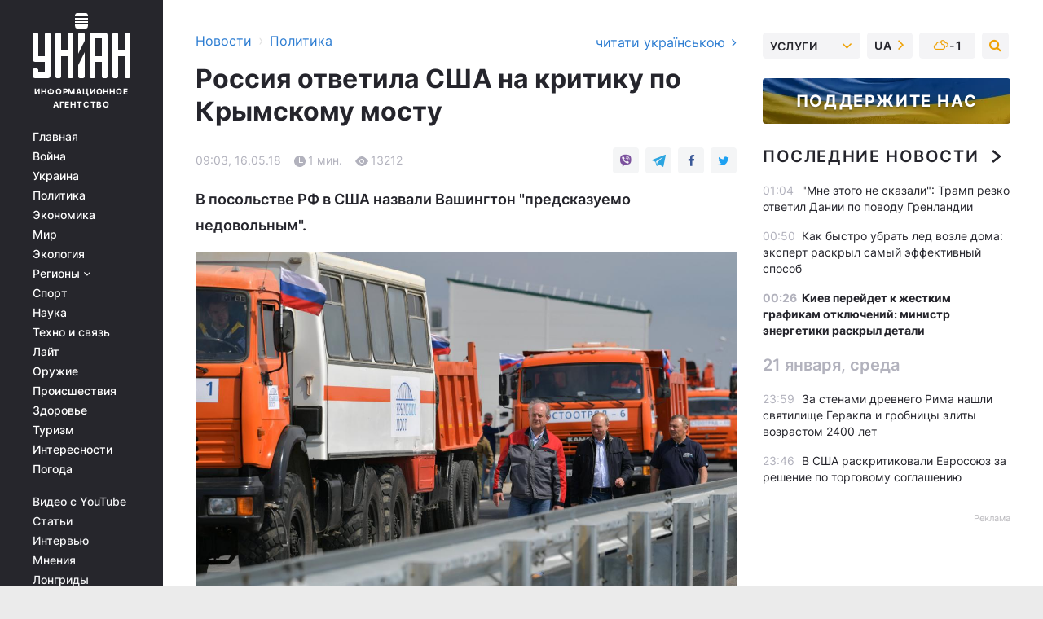

--- FILE ---
content_type: text/html; charset=UTF-8
request_url: https://www.unian.net/politics/10118348-rossiya-otvetila-ssha-na-kritiku-po-krymskomu-mostu.html
body_size: 31927
content:
    <!doctype html><html lang="ru"><head><meta charset="utf-8"><meta name="viewport" content="width=device-width, initial-scale=1.0, maximum-scale=2"><title>Крымский мост Россия ответила США по Крымскому мосту: По Крымскому мосту запустили движение: Открытие Крымского моста: Путин на Крымском мосту</title><meta name="description" content="Оккупировавшая Крым Россия заявила, что не собирается согласовывать свои действия на территории аннексированного полуострова ни с кем. В посольстве РФ в США назвали Вашингтон &quot;предсказуемо недовольным&quot;."/><meta name="keywords" content="Крымский мост, Керченский мост, Россия, США, авто, движение, запуск"/><meta name="theme-color" content="#28282d"><link rel="manifest" href="https://www.unian.net/manifest.json"><link rel="shortcut icon" href="https://www.unian.net/favicon.ico"/><meta property="fb:page_id" content="112821225446278"/><meta property="fb:app_id" content="1728296543975266"/><meta name="application-name" content="УНИАН"><meta name="apple-mobile-web-app-title" content="УНИАН"><meta name="apple-itunes-app" content="app-id=840099366, affiliate-data=ct=smartbannerunian"><link rel="mask-icon" href="https://www.unian.net/images/safari-pinned-tab.svg" color="#28282d"><link rel="apple-touch-icon" href="https://www.unian.net/images/apple-touch-icon.png"><link rel="apple-touch-icon" sizes="76x76" href="https://www.unian.net/images/apple-touch-icon-76x76.png"><link rel="apple-touch-icon" sizes="120x120" href="https://www.unian.net/images/apple-touch-icon-120x120.png"><link rel="apple-touch-icon" sizes="152x152" href="https://www.unian.net/images/apple-touch-icon-152x152.png"><link rel="apple-touch-icon" sizes="180x180" href="https://www.unian.net/images/apple-touch-icon-180x180.png"><link rel="preconnect" href="https://get.optad360.io/" crossorigin><link rel="preconnect" href="https://images.unian.net/" crossorigin><link rel="preconnect" href="https://membrana-cdn.media/" crossorigin><link rel="preconnect" href="https://www.googletagmanager.com/" crossorigin><link rel="preconnect" href="https://static.cloudflareinsights.com" crossorigin><link rel="preconnect" href="https://securepubads.g.doubleclick.net" crossorigin><link rel="preconnect" href="https://pagead2.googlesyndication.com/" crossorigin><link rel="dns-prefetch" href="https://i.ytimg.com/"><link rel="dns-prefetch" href="https://1plus1.video/"><link rel="dns-prefetch" href="https://ls.hit.gemius.pl"><link rel="dns-prefetch" href="https://jsc.idealmedia.io/"><link rel="dns-prefetch" href="https://gaua.hit.gemius.pl/"><link rel="dns-prefetch" href="https://cm.g.doubleclick.net/"><link rel="dns-prefetch" href="https://fonts.googleapis.com/"><link rel="dns-prefetch" href="https://ep2.adtrafficquality.google/"><link rel="dns-prefetch" href="https://ep1.adtrafficquality.google/"><meta property="og:image:width" content="620"><meta property="og:image:height" content="324"><meta property="og:image:type" content="image/jpeg"><meta property="og:url" content="https://www.unian.net/politics/10118348-rossiya-otvetila-ssha-na-kritiku-po-krymskomu-mostu.html"/><meta property="og:title" content="Россия ответила США на критику по Крымскому мосту"/><meta property="og:description" content="В посольстве РФ в США назвали Вашингтон &quot;предсказуемо недовольным&quot;."/><meta property="og:type" content="article"/><meta property="og:image" content="https://images.unian.net/photos/2018_05/thumb_files/620_324_1526390055-5068.jpg?1"/><meta property="og:published_time" content="2018-05-16T09:03:00+03:00"><meta property="og:modified_time" content="2018-05-16T15:31:38+03:00"><meta property="og:tag" content="крымский мост"><meta property="og:section" content="Политика"><meta name="twitter:card" content="summary_large_image"/><meta name="twitter:site" content="@unian"/><meta name="twitter:title" content="Россия ответила США на критику по Крымскому мосту"/><meta name="twitter:description" content="В посольстве РФ в США назвали Вашингтон &quot;предсказуемо недовольным&quot;."><meta name="twitter:creator" content="@unian"/><meta name="twitter:image" content="https://images.unian.net/photos/2018_05/thumb_files/1000_545_1526390055-5068.jpg?1"/><meta name="twitter:image:src" content="https://images.unian.net/photos/2018_05/thumb_files/1000_545_1526390055-5068.jpg?1"/><meta name="twitter:domain" content="www.unian.net"/><meta name="robots" content="index, follow, max-image-preview:large"><meta name="telegram:channel" content="@uniannet"><link rel="alternate" href="https://www.unian.net/politics/10118348-rossiya-otvetila-ssha-na-kritiku-po-krymskomu-mostu.html"
                  hreflang="ru"><link rel="alternate" href="https://www.unian.ua/politics/10118351-rosiya-vidpovila-ssha-na-kritiku-shchodo-krimskogo-mostu.html"
                  hreflang="uk"><link rel="alternate" href="https://www.unian.info/politics/10118540-russia-responds-to-u-s-criticism-of-crimean-bridge.html"
                  hreflang="en"><script>
        function loadVideoNts(url) {
            var script = document.createElement('script');
            script.async = true;
            script.src = url;
            document.head.appendChild(script);
        }
        function handleIntersection(entries, observer) {
            entries.forEach(function (entry) {
                if (entry.isIntersecting) {
                    var videoWrapper = entry.target;
                    observer.unobserve(videoWrapper);

                    window.notsyCmd = window.notsyCmd || [];
                    window.notsyCmd.push(function () {
                        window.notsyInit({
                            pageVersionAutodetect: true,
                            targeting: [['site_section', 'politics']]
                        });
                    });

                    videoWrapper.setAttribute('data-loaded', 'true');
                    observer.disconnect(); // Припиняємо спостереження, коли блок був досягнутий

                    // Завантажуємо скрипт після досягнення блока
                    loadVideoNts('https://cdn.membrana.media/uni/ym.js');
                }
            });
        }

        var options = {
            root: null,
            rootMargin: '0px',
            threshold: 0.1
        };

        var observerMembr = new IntersectionObserver(handleIntersection, options);

        document.addEventListener('DOMContentLoaded', function () {
            var videoWrapper = document.querySelector('.nts-video-wrapper:not([data-loaded])');
            if (videoWrapper) {
                observerMembr.observe(videoWrapper);
            }
        });

    </script><link rel="alternate" href="https://www.unian.net/politics/10118348-rossiya-otvetila-ssha-na-kritiku-po-krymskomu-mostu.html" hreflang="x-default"/><link href="https://www.unian.net/politics/amp-10118348-rossiya-otvetila-ssha-na-kritiku-po-krymskomu-mostu.html" rel="amphtml"><link rel="canonical" href="https://www.unian.net/politics/10118348-rossiya-otvetila-ssha-na-kritiku-po-krymskomu-mostu.html"><link rel="preload" as="font" type="font/woff" crossorigin="anonymous" href="https://www.unian.net/build/assets/fonts/Inter/Inter-Bold.woff"><link rel="preload" as="font" type="font/woff" crossorigin="anonymous" href="https://www.unian.net/build/assets/fonts/Inter/Inter-Medium.woff"><link rel="preload" as="font" type="font/woff" crossorigin="anonymous" href="https://www.unian.net/build/assets/fonts/Inter/Inter-Regular.woff"><link rel="preload" as="font" type="font/woff" crossorigin="anonymous" href="https://www.unian.net/build/assets/fonts/Inter/Inter-SemiBold.woff"><style id="top"> *{margin:0;padding:0}body{font-size:14px;line-height:1.5}html{font-family:sans-serif;-ms-text-size-adjust:100%;-webkit-text-size-adjust:100%;-webkit-tap-highlight-color:rgba(0,0,0,0)}[class*=" icon-"],[class^=icon-],html{-webkit-font-smoothing:antialiased}a,img{border:none;outline:none}*{box-sizing:border-box;-webkit-box-sizing:border-box;-moz-box-sizing:border-box}@media (max-width:1184px){.nano-mob>.nano-content-mob{position:absolute;overflow:scroll;overflow-x:hidden;right:0;bottom:0}.nano-mob>.nano-content-mob::-webkit-scrollbar{display:none}.has-scrollbar>.nano-content-mob::-webkit-scrollbar{display:block}.nano-mob>.nano-pane{display:none!important;background:rgba(0,0,0,.25);position:absolute;width:10px;right:0;top:0;bottom:0;visibility:hidden;opacity:.01;-webkit-transition:.2s;-moz-transition:.2s;-o-transition:.2s;transition:.2s;border-radius:5px}.nano-mob>.nano-pane>.nano-slider{display:none;background:#444;position:relative;margin:0 1px;border-radius:3px}}@media (min-width:1185px){.nano-mob>.nano-content{-moz-appearance:none}.hidden-lg{display:none!important}.nano:not(.nano-mob)>.nano-content{position:absolute;overflow:auto;overflow-x:hidden;top:0;right:-12px!important;bottom:0;left:0}}.app-banner{padding:12px 26px 12px 16px;max-width:240px;height:320px;position:relative;margin:0 auto}.app-banner__title{font-weight:700;font-size:24px;line-height:28px;color:#efa205;margin-bottom:8px}.app-banner__text{font-weight:500;font-size:16px;line-height:20px;color:#fff}.app-banner__bottom{position:absolute;bottom:0;display:flex;justify-content:space-between;width:100%;left:0;padding:12px 16px}.app-banner__btn{height:36px;width:calc(50% - 4px);border:2px solid #efa205;border-radius:8px;text-align:center;line-height:30px}</style><link rel="stylesheet" href="https://www.unian.net/build/post.25f14eadfe90cdfe026eadb8063872ef.css"><style>
        .nts-video {width: 100%; height: calc(100vw / 16 * 9); max-height: 270px; margin: 10px auto; }
        .nts-video-wrapper {max-width: 670px;background: #383842;padding: 8px 16px 16px;border-radius: 4px;margin : 16px 0;overflow: hidden}
        .nts-video-label svg{margin-right: 8px;}
        .nts-video-label {font-weight: 600;font-size: 16px;line-height: 24px;align-self: start;letter-spacing: 0.08em;text-transform: uppercase;color: #B2B2BD;flex-start;align-items: center;
            display: flex;}

        @media (min-width: 1024px) {
            .nts-video {height: 360px; max-height: 360px;    margin-bottom: unset;}
        }
        @media (max-width: 1200px) {


        }

    </style><script type="application/ld+json">{"@context":"https:\/\/schema.org","@type":"NewsArticle","headline":"Россия ответила США на критику по Крымскому мосту","description":"В посольстве РФ в США назвали Вашингтон \"предсказуемо недовольным\".","articleSection":"Политика","inLanguage":"ru","isAccessibleForFree":true,"datePublished":"2018-05-16T09:03:00+03:00","dateModified":"2018-05-16T15:31:38+03:00","mainEntityOfPage":{"@type":"WebPage","@id":"https:\/\/www.unian.net\/politics\/10118348-rossiya-otvetila-ssha-na-kritiku-po-krymskomu-mostu.html"},"image":{"@type":"ImageObject","url":"https:\/\/images.unian.net\/photos\/2018_05\/thumb_files\/1200_0_1526390055-5068.jpg"},"publisher":{"@type":"Organization","name":"УНИАН","legalName":"Украинское независимое информационное агентство УНИАН","url":"https:\/\/www.unian.net\/","sameAs":["https:\/\/www.facebook.com\/uniannet\/","https:\/\/www.facebook.com\/UNIAN.ua","https:\/\/www.facebook.com\/unian.ukraine","https:\/\/www.facebook.com\/pogoda.unian\/","https:\/\/www.facebook.com\/devichnikunian\/","https:\/\/www.facebook.com\/starsunian\/","https:\/\/x.com\/unian","https:\/\/t.me\/uniannet","https:\/\/invite.viber.com\/?g2=AQA%2Fnf2OzxyI50pG6plG5XH2%2FokWAnOf0dNcAMevia2uE9z%2FYouMau7DjYf%2B06f1&lang=ru","https:\/\/www.youtube.com\/@unian","https:\/\/www.youtube.com\/@unian_tv","https:\/\/uk.wikipedia.org\/wiki\/%D0%A3%D0%9D%D0%86%D0%90%D0%9D","https:\/\/ru.wikipedia.org\/wiki\/%D0%A3%D0%9D%D0%98%D0%90%D0%9D","https:\/\/www.linkedin.com\/company\/96838031\/"],"foundingDate":1993,"logo":{"@type":"ImageObject","url":"https:\/\/www.unian.net\/images\/unian_schema.png","width":95,"height":60},"address":{"@type":"PostalAddress","streetAddress":"ул. Кириловская 23","addressLocality":"Киев","postalCode":"01001","addressCountry":"UA"},"contactPoint":{"@type":"ContactPoint","email":"unian.headquoters@unian.net","telephone":"+38-044-498-07-60","contactType":"headquoters","areaServed":"UA","availableLanguage":["uk-UA","ru-UA","en-UA"]}},"name":"УНИАН редакция","author":{"@type":"Person","0":"УНИАН редакция"},"articleBody":"Владимир Путин на Крымском мосту \/ REUTERS\r\n\r\n\r\nОккупировавшая Крым Россия заявила, что не собирается согласовывать свои действия на территории аннексированного полуострова ни с кем.\r\n\r\nОб этом сообщила пресс-служба посольства России в США на своей странице в Facebook.\r\n\r\n&quot;Вашингтон предсказуемо недоволен. Но Крым - Россия. Разрешения на строительство транспортной инфраструктуры в интересах жителей российских регионов ни у кого спрашивать не будем&quot;, - говорится в заявлении.\r\n\r\nЧитайте такжеОккупанты запустили движение по Крымскому мосту (видео)\r\n\r\nНапомним, Госдеп США осудил строительство и частичное открытие Россией Керченского моста между Россией и оккупированным Крымом. Об этом сообщила официальный представитель Государственного департамента США Хизер Нойерт.\r\n\r\nВ Госдепе подчеркнули, что Крым является частью Украины, а строительство моста происходило без разрешения украинской стороны. &quot;Строительство Россией Керченского моста свидетельствует о постоянной готовности РФ нарушать нормы международного права&quot;, - отметила Нойерт.\r\n\r\nКак сообщал УНИАН, церемония открытия транспортного перехода через Керченский пролив состоялась 15 мая. Первой по мосту из Кубани в аннексированный Крым проехала колонна строительной техники во главе с КамАЗом, которым управлял президент России Владимир Путин."}</script><script type="application/ld+json">{"@context":"https:\/\/schema.org","@type":"BreadcrumbList","itemListElement":[{"@type":"ListItem","position":1,"item":{"@id":"https:\/\/www.unian.net\/","name":"Новости"}},{"@type":"ListItem","position":2,"item":{"@id":"https:\/\/www.unian.net\/politics","name":"Политика"}},{"@type":"ListItem","position":3,"item":{"@id":"https:\/\/www.unian.net\/politics\/10118348-rossiya-otvetila-ssha-na-kritiku-po-krymskomu-mostu.html","name":"Россия ответила США на критику по Крымскому мосту"}}]}</script><link rel="alternate" type="application/rss+xml" href="https://rss.unian.net/site/gplay_52_rus.rss"/><script type="application/ld+json">{"@context":"https:\/\/schema.org","@type":"SoftwareApplication","name":"УНИАН","operatingSystem":"iOS 13.0 or later","applicationCategory":"BusinessApplication","offers":{"@type":"Offer","price":"0","priceCurrency":"USD"}}</script><script type="application/ld+json">{"@context":"https:\/\/schema.org","@type":"SoftwareApplication","name":"УНИАН","operatingSystem":"ANDROID","applicationCategory":"BusinessApplication","offers":{"@type":"Offer","price":"0","priceCurrency":"USD"}}</script><script type="application/ld+json">{"@context":"https:\/\/schema.org","@type":"Organization","name":"УНИАН","legalName":"Украинское независимое информационное агентство УНИАН","url":"https:\/\/www.unian.net\/","sameAs":["https:\/\/www.facebook.com\/uniannet\/","https:\/\/www.facebook.com\/UNIAN.ua","https:\/\/www.facebook.com\/unian.ukraine","https:\/\/www.facebook.com\/pogoda.unian\/","https:\/\/www.facebook.com\/devichnikunian\/","https:\/\/www.facebook.com\/starsunian\/","https:\/\/x.com\/unian","https:\/\/t.me\/uniannet","https:\/\/invite.viber.com\/?g2=AQA%2Fnf2OzxyI50pG6plG5XH2%2FokWAnOf0dNcAMevia2uE9z%2FYouMau7DjYf%2B06f1&lang=ru","https:\/\/www.youtube.com\/@unian","https:\/\/www.youtube.com\/@unian_tv","https:\/\/uk.wikipedia.org\/wiki\/%D0%A3%D0%9D%D0%86%D0%90%D0%9D","https:\/\/ru.wikipedia.org\/wiki\/%D0%A3%D0%9D%D0%98%D0%90%D0%9D","https:\/\/www.linkedin.com\/company\/96838031\/"],"foundingDate":1993,"logo":{"@type":"ImageObject","url":"https:\/\/www.unian.net\/images\/unian_schema.png","width":95,"height":60},"address":{"@type":"PostalAddress","streetAddress":"ул. Кириловская 23","addressLocality":"Киев","postalCode":"01001","addressCountry":"UA"},"contactPoint":{"@type":"ContactPoint","email":"unian.headquoters@unian.net","telephone":"+38-044-498-07-60","contactType":"headquoters","areaServed":"UA","availableLanguage":["uk-UA","ru-UA","en-UA"]}}</script><script type="application/ld+json">{"@context":"https:\/\/schema.org","@type":"NewsMediaOrganization","name":"УНИАН","legalName":"Украинское независимое информационное агентство УНИАН","url":"https:\/\/www.unian.net\/","sameAs":["https:\/\/www.facebook.com\/uniannet\/","https:\/\/www.facebook.com\/UNIAN.ua","https:\/\/www.facebook.com\/unian.ukraine","https:\/\/www.facebook.com\/pogoda.unian\/","https:\/\/www.facebook.com\/devichnikunian\/","https:\/\/www.facebook.com\/starsunian\/","https:\/\/x.com\/unian","https:\/\/t.me\/uniannet","https:\/\/invite.viber.com\/?g2=AQA%2Fnf2OzxyI50pG6plG5XH2%2FokWAnOf0dNcAMevia2uE9z%2FYouMau7DjYf%2B06f1&lang=ru","https:\/\/www.youtube.com\/@unian","https:\/\/www.youtube.com\/@unian_tv","https:\/\/uk.wikipedia.org\/wiki\/%D0%A3%D0%9D%D0%86%D0%90%D0%9D","https:\/\/ru.wikipedia.org\/wiki\/%D0%A3%D0%9D%D0%98%D0%90%D0%9D","https:\/\/www.linkedin.com\/company\/96838031\/"],"foundingDate":1993,"logo":{"@type":"ImageObject","url":"https:\/\/www.unian.net\/images\/unian_schema.png","width":95,"height":60},"address":{"@type":"PostalAddress","streetAddress":"ул. Кириловская 23","addressLocality":"Киев","postalCode":"01001","addressCountry":"UA"},"contactPoint":{"@type":"ContactPoint","email":"unian.headquoters@unian.net","telephone":"+38-044-498-07-60","contactType":"headquoters","areaServed":"UA","availableLanguage":["uk-UA","ru-UA","en-UA"]}}</script><script type="application/ld+json">{"@context":"https:\/\/schema.org","@type":"WebSite","name":"Украинское независимое информационное агентство УНИАН","alternateName":"УНИАН","url":"https:\/\/www.unian.net\/","potentialAction":{"@type":"SearchAction","target":"https:\/\/www.unian.net\/search?q={search_term_string}","query-input":"required name=search_term_string"},"author":{"@type":"NewsMediaOrganization","name":"УНИАН","legalName":"Украинское независимое информационное агентство УНИАН","url":"https:\/\/www.unian.net\/","sameAs":["https:\/\/www.facebook.com\/uniannet\/","https:\/\/www.facebook.com\/UNIAN.ua","https:\/\/www.facebook.com\/unian.ukraine","https:\/\/www.facebook.com\/pogoda.unian\/","https:\/\/www.facebook.com\/devichnikunian\/","https:\/\/www.facebook.com\/starsunian\/","https:\/\/x.com\/unian","https:\/\/t.me\/uniannet","https:\/\/invite.viber.com\/?g2=AQA%2Fnf2OzxyI50pG6plG5XH2%2FokWAnOf0dNcAMevia2uE9z%2FYouMau7DjYf%2B06f1&lang=ru","https:\/\/www.youtube.com\/@unian","https:\/\/www.youtube.com\/@unian_tv","https:\/\/uk.wikipedia.org\/wiki\/%D0%A3%D0%9D%D0%86%D0%90%D0%9D","https:\/\/ru.wikipedia.org\/wiki\/%D0%A3%D0%9D%D0%98%D0%90%D0%9D","https:\/\/www.linkedin.com\/company\/96838031\/"],"foundingDate":1993,"logo":{"@type":"ImageObject","url":"https:\/\/www.unian.net\/images\/unian_schema.png","width":95,"height":60},"address":{"@type":"PostalAddress","streetAddress":"ул. Кириловская 23","addressLocality":"Киев","postalCode":"01001","addressCountry":"UA"},"contactPoint":{"@type":"ContactPoint","email":"unian.headquoters@unian.net","telephone":"+38-044-498-07-60","contactType":"headquoters","areaServed":"UA","availableLanguage":["uk-UA","ru-UA","en-UA"]}},"creator":{"@type":"NewsMediaOrganization","name":"УНИАН","legalName":"Украинское независимое информационное агентство УНИАН","url":"https:\/\/www.unian.net\/","sameAs":["https:\/\/www.facebook.com\/uniannet\/","https:\/\/www.facebook.com\/UNIAN.ua","https:\/\/www.facebook.com\/unian.ukraine","https:\/\/www.facebook.com\/pogoda.unian\/","https:\/\/www.facebook.com\/devichnikunian\/","https:\/\/www.facebook.com\/starsunian\/","https:\/\/x.com\/unian","https:\/\/t.me\/uniannet","https:\/\/invite.viber.com\/?g2=AQA%2Fnf2OzxyI50pG6plG5XH2%2FokWAnOf0dNcAMevia2uE9z%2FYouMau7DjYf%2B06f1&lang=ru","https:\/\/www.youtube.com\/@unian","https:\/\/www.youtube.com\/@unian_tv","https:\/\/uk.wikipedia.org\/wiki\/%D0%A3%D0%9D%D0%86%D0%90%D0%9D","https:\/\/ru.wikipedia.org\/wiki\/%D0%A3%D0%9D%D0%98%D0%90%D0%9D","https:\/\/www.linkedin.com\/company\/96838031\/"],"foundingDate":1993,"logo":{"@type":"ImageObject","url":"https:\/\/www.unian.net\/images\/unian_schema.png","width":95,"height":60},"address":{"@type":"PostalAddress","streetAddress":"ул. Кириловская 23","addressLocality":"Киев","postalCode":"01001","addressCountry":"UA"},"contactPoint":{"@type":"ContactPoint","email":"unian.headquoters@unian.net","telephone":"+38-044-498-07-60","contactType":"headquoters","areaServed":"UA","availableLanguage":["uk-UA","ru-UA","en-UA"]}},"publisher":{"@type":"NewsMediaOrganization","name":"УНИАН","legalName":"Украинское независимое информационное агентство УНИАН","url":"https:\/\/www.unian.net\/","sameAs":["https:\/\/www.facebook.com\/uniannet\/","https:\/\/www.facebook.com\/UNIAN.ua","https:\/\/www.facebook.com\/unian.ukraine","https:\/\/www.facebook.com\/pogoda.unian\/","https:\/\/www.facebook.com\/devichnikunian\/","https:\/\/www.facebook.com\/starsunian\/","https:\/\/x.com\/unian","https:\/\/t.me\/uniannet","https:\/\/invite.viber.com\/?g2=AQA%2Fnf2OzxyI50pG6plG5XH2%2FokWAnOf0dNcAMevia2uE9z%2FYouMau7DjYf%2B06f1&lang=ru","https:\/\/www.youtube.com\/@unian","https:\/\/www.youtube.com\/@unian_tv","https:\/\/uk.wikipedia.org\/wiki\/%D0%A3%D0%9D%D0%86%D0%90%D0%9D","https:\/\/ru.wikipedia.org\/wiki\/%D0%A3%D0%9D%D0%98%D0%90%D0%9D","https:\/\/www.linkedin.com\/company\/96838031\/"],"foundingDate":1993,"logo":{"@type":"ImageObject","url":"https:\/\/www.unian.net\/images\/unian_schema.png","width":95,"height":60},"address":{"@type":"PostalAddress","streetAddress":"ул. Кириловская 23","addressLocality":"Киев","postalCode":"01001","addressCountry":"UA"},"contactPoint":{"@type":"ContactPoint","email":"unian.headquoters@unian.net","telephone":"+38-044-498-07-60","contactType":"headquoters","areaServed":"UA","availableLanguage":["uk-UA","ru-UA","en-UA"]}},"datePublished":"2026-01-22T01:42:23+02:00","dateModified":"2026-01-22T01:42:23+02:00","inLanguage":"ru"}</script><link href="https://www.googletagmanager.com/gtag/js?id=G-TECJ2YKWSJ" rel="preload" as="script"><script async src="https://www.googletagmanager.com/gtag/js?id=G-TECJ2YKWSJ"></script><script>window.dataLayer = window.dataLayer || [];function gtag(){dataLayer.push(arguments);}gtag('js', new Date());gtag('config', 'G-TECJ2YKWSJ');</script><script>(function(w,d,s,l,i){w[l]=w[l]||[];w[l].push({'gtm.start':new Date().getTime(),event:'gtm.js'});var f=d.getElementsByTagName(s)[0],j=d.createElement(s),dl=l!='dataLayer'?'&l='+l:'';j.async=true;j.src='https://www.googletagmanager.com/gtm.js?id='+i+dl;f.parentNode.insertBefore(j,f);})(window,document,'script','dataLayer','GTM-N24V2BL');</script></head><body class="home" data-infinite-scroll=""><div id="page_content" class="container main-wrap" data-page="1" data-page-max="50"><div class="main-column row m-0"><div class="col-lg-2 col-sm-12 prl0"><div class="main-menu"><div class="main-menu__content nano"><div class="nano-content"><div class="inside-nano-content"><a href="javascript:void(0);" id="trigger" class="menu-trigger hidden-lg" aria-label="menu"></a><div class="main-menu__logo"><a href="https://www.unian.net/"><img src="https://www.unian.net/images/unian-logo.svg" alt="Информационное агентство" width="120" height="80"/><div class="main-menu__logo-text">Информационное агентство</div></a></div><div class="hidden-lg main-menu__search"><div class="header-search__toggle hidden-lg" style="width: 15px; height: 19px"><i class="fa fa-search"></i></div><form method="GET" action="https://www.unian.net/search" class="header-search__form disactive"><div class="header-search__close hidden-lg">+</div><input type="text" name="q" aria-label="search" class="header-search__input" placeholder=" "/><input type="hidden" name="token" value="1110093153"/><button type="submit" class="header-search__button" aria-label="search"><i class="fa fa-search"></i></button></form></div><nav class="main-menu__nav mp-menu nano nano-mob" id="mp-menu"><div class="main-menu__close hidden-lg">+</div><div class="nano-content nano-content-mob"><div class="mp-level main-menu__list"><ul><li class="main-menu__item"><a href="https://www.unian.net/">Главная</a></li><li class="main-menu__item"><a href="https://www.unian.net/war">Война</a></li><li class="main-menu__item"><a href="https://www.unian.net/society">Украина</a></li><li class="main-menu__item"><a href="https://www.unian.net/politics">Политика</a></li><li class="main-menu__item"><a href="https://www.unian.net/economics">Экономика</a></li><li class="main-menu__item"><a href="https://www.unian.net/world">Мир</a></li><li class="main-menu__item"><a href="https://www.unian.net/ecology">Экология</a></li><li class="main-menu__item has-submenu"><a href="javascript:void(0);">Регионы <i class="fa fa-angle-down"></i></a><div class="sub-level main-menu__sub-list"><ul><li><a href="https://www.unian.net/kyiv">Киев</a></li><li><a href="https://www.unian.net/lvov">Львов</a></li><li><a href="https://www.unian.net/dnepropetrovsk">Днепр</a></li><li><a href="https://www.unian.net/kharkiv">Харьков</a></li><li><a href="https://www.unian.net/odessa">Одесса</a></li></ul></div></li><li class="main-menu__item"><a href="https://sport.unian.net/">Спорт</a></li><li class="main-menu__item"><a href="https://www.unian.net/science">Наука</a></li><li class="main-menu__item"><a href="https://www.unian.net/techno">Техно и связь</a></li><li class="main-menu__item"><a href="https://www.unian.net/lite">Лайт</a></li><li class="main-menu__item"><a href="https://www.unian.net/weapons">Оружие</a></li><li class="main-menu__item"><a href="https://www.unian.net/incidents">Происшествия</a></li><li class="main-menu__item"><a href="https://health.unian.net/">Здоровье</a></li><li class="main-menu__item"><a href="https://www.unian.net/tourism">Туризм</a></li><li class="main-menu__item"><a href="https://www.unian.net/curiosities">Интересности</a></li><li class="main-menu__item"><a href="https://pogoda.unian.net">Погода</a></li></ul></div><div class="main-menu__services main-menu__list"><ul><li class="main-menu__item"><a href="https://www.unian.net/video-youtube">Видео с YouTube</a></li><li class="main-menu__item"><a href="https://www.unian.net/detail/publications">Статьи</a></li><li class="main-menu__item"><a href="https://www.unian.net/detail/interviews">Интервью</a></li><li class="main-menu__item"><a href="https://www.unian.net/detail/opinions">Мнения</a></li><li class="main-menu__item"><a href="https://www.unian.net/longrids">Лонгриды</a></li><li class="main-menu__item hidden-lg"><a href="https://www.unian.net/static/press/live">Пресс-центр</a></li><li class="main-menu__item has-submenu hidden-lg"><a href="javascript:void(0);">Услуги<i class="fa fa-angle-down"></i></a><div class="sub-level main-menu__sub-list"><ul><li><a href="https://www.unian.net/static/advertising/advert">Реклама на сайте</a></li><li><a href="https://www.unian.net/static/press/about">Пресс-центр</a></li><li><a href="https://photo.unian.net/">Фотобанк</a></li><li><a href="https://www.unian.net/static/monitoring/about">Мониторинг СМИ</a></li><li><a href="https://www.unian.net/static/subscription/products">Подписка на новости</a></li></ul></div></li></ul></div><div class="main-menu__services main-menu__list"><ul><li class="main-menu__item"><a href="https://www.unian.net/news/archive">Архив</a></li><li class="main-menu__item "><a href="https://www.unian.net/vacancy">Вакансии</a></li><li class="main-menu__item"><a href="https://www.unian.net/static/contacts">Контакты</a></li></ul></div></div></nav></div></div></div><div id="M473096ScriptRootC1436947" class="ideal-story" data-attribute="https://jsc.idealmedia.io/u/n/unian.net.1436947.js"></div></div></div><div class="col-lg-10 col-sm-12"><div class=" hot-news--negative"  ></div><div  class="running-line--negative"></div><div class="content-column"
											><div id="block_left_column_content" class="left-column sm-w-100"
																					 data-ajax-url="https://www.unian.net/politics/10118348-rossiya-otvetila-ssha-na-kritiku-po-krymskomu-mostu.html"
																	><div class=" infinity-item"
         data-url="https://www.unian.net/politics/10118348-rossiya-otvetila-ssha-na-kritiku-po-krymskomu-mostu.html"
         data-title="Крымский мост Россия ответила США по Крымскому мосту: По Крымскому мосту запустили движение: Открытие Крымского моста: Путин на Крымском мосту"
         data-io-article-url="https://www.unian.net/politics/10118348-rossiya-otvetila-ssha-na-kritiku-po-krymskomu-mostu.html"
         data-prev-url="https://www.unian.net/politics"
    ><div class="article "><div class="top-bredcr "><div class="breadcrumbs"><ol vocab="https://schema.org/" typeof="BreadcrumbList"><li property="itemListElement" typeof="ListItem"><a property="item" typeof="WebPage"
               href="/detail/all_news"><span
                        property="name">  Новости</span></a><meta property="position" content="1"></li><li><span>›</span></li><li property="itemListElement" typeof="ListItem"><a property="item" typeof="WebPage"
                   href="https://www.unian.net/politics"><span
                            property="name">  Политика</span></a><meta property="position" content="2"></li></ol></div><a href="https://www.unian.ua/politics/10118351-rosiya-vidpovila-ssha-na-kritiku-shchodo-krimskogo-mostu.html" rel="alternate" hreflang="uk" class="other-lang ">
                                   читати українською
                                                                <i class="fa fa-angle-right"></i></a></div><h1>Россия ответила США на критику по Крымскому мосту</h1><div class="article__info    "><div><div class="article__info-item time ">09:03, 16.05.18</div><span class="article__info-item comments"><i class="unian-read"></i>
                                1 мин.
                            </span><span class="article__info-item views"><i class="unian-eye"></i><span id="js-views-10118348"></span><script>
    function CreateRequest() {
        var Request = false;

        if (window.XMLHttpRequest) {
            //Gecko-совместимые браузеры, Safari, Konqueror
            Request = new XMLHttpRequest();
        } else if (window.ActiveXObject) {
            //Internet explorer
            try {
                Request = new ActiveXObject("Microsoft.XMLHTTP");
            } catch (CatchException) {
                Request = new ActiveXObject("Msxml2.XMLHTTP");
            }
        }

        if (!Request) {
            return null;
        }

        return Request;
    }

    /*
        Функция посылки запроса к файлу на сервере
        r_method  - тип запроса: GET или POST
        r_path    - путь к файлу
        r_args    - аргументы вида a=1&b=2&c=3...
        r_handler - функция-обработчик ответа от сервера
    */
    function SendRequest(r_method, r_path, r_args, r_handler) {
        //Создаём запрос
        var Request = CreateRequest();

        //Проверяем существование запроса еще раз
        if (!Request) {
            return;
        }

        //Назначаем пользовательский обработчик
        Request.onreadystatechange = function() {
            //Если обмен данными завершен
            if (Request.readyState == 4) {
                if (Request.status == 200) {
                    //Передаем управление обработчику пользователя
                    r_handler(Request);
                }
            }
        }

        //Проверяем, если требуется сделать GET-запрос
        if (r_method.toLowerCase() == "get" && r_args.length > 0)
            r_path += "?" + r_args;

        //Инициализируем соединение
        Request.open(r_method, r_path, true);

        if (r_method.toLowerCase() == "post") {
            //Если это POST-запрос

            //Устанавливаем заголовок
            Request.setRequestHeader("Content-Type","application/x-www-form-urlencoded; charset=utf-8");
            //Посылаем запрос
            Request.send(r_args);
        } else {
            //Если это GET-запрос
            Request.responseType = 'json';
            //Посылаем нуль-запрос
            Request.send(null);
        }
    }

    //Создаем функцию обработчик
    var Handler = function(Request) {
        document.getElementById("js-views-10118348").innerHTML = ' ' + Request.response.views;
    }

    //Отправляем запрос
    SendRequest("GET", '/ajax/views/10118348', "", Handler);
</script></span></div><div class="article-shares " data-url="https://www.unian.net/politics/10118348-rossiya-otvetila-ssha-na-kritiku-po-krymskomu-mostu.html"><div class="social-likes"><a href="viber://forward?text=https://www.unian.net/politics/10118348-rossiya-otvetila-ssha-na-kritiku-po-krymskomu-mostu.html" class="vb" rel="nofollow noopener"><i class="unian-viber"></i></a><a href="https://telegram.me/share/url?url=https://www.unian.net/politics/10118348-rossiya-otvetila-ssha-na-kritiku-po-krymskomu-mostu.html" class="tg" rel="nofollow noopener"><i class="unian-telegramm"></i></a><a href="https://www.facebook.com/sharer.php?u=https://www.unian.net/politics/10118348-rossiya-otvetila-ssha-na-kritiku-po-krymskomu-mostu.html" class="fb" rel="nofollow noopener"><i class="fa fa-facebook"></i></a><a href="https://twitter.com/share?&url=https://www.unian.net/politics/10118348-rossiya-otvetila-ssha-na-kritiku-po-krymskomu-mostu.html&text=Россия ответила США на критику по Крымскому мосту" class="tw" rel="nofollow noopener"><i class="fa fa-twitter"></i></a></div></div></div><p class="article__like-h2">В посольстве РФ в США назвали Вашингтон "предсказуемо недовольным".</p><div class="article-text  "><div class="photo_block"><img alt="Владимир Путин на Крымском мосту / REUTERS" src="[data-uri]" title="Владимир Путин на Крымском мосту / REUTERS" data-src="https://images.unian.net/photos/2018_05/1526390055-5068.jpg?0.4630124003129932" class="lazy"><div class="subscribe_photo_text">Владимир Путин на Крымском мосту / REUTERS</div></div><p>Оккупировавшая Крым Россия заявила, что не собирается согласовывать свои действия на территории аннексированного полуострова ни с кем.</p><p>Об этом сообщила пресс-служба посольства России в США на своей странице в Facebook.</p><p>"Вашингтон предсказуемо недоволен. Но Крым - Россия. Разрешения на строительство транспортной инфраструктуры в интересах жителей российских регионов ни у кого спрашивать не будем", - говорится в заявлении.</p><div><div class="nts-video-wrapper"><div class="nts-video-label"><svg xmlns="http://www.w3.org/2000/svg" width="24" height="24" viewbox="0 0 24 24" fill="none"><path d="M17 12L9 16L9 8L17 12Z" fill="#B2B2BD"></path><rect x="0.5" y="0.5" width="23" height="23" rx="11.5" stroke="#B2B2BD"></rect></svg>Видео дня</div><div class="nts-video UNI_VIDEO"></div></div></div><p><a target="_blank" class="read-also" data-src="https://images.unian.net/photos/2018_05/thumb_files/205_205_1526382706-9868.jpg" href="https://www.unian.net/economics/transport/10118327-okkupanty-zapustili-dvizhenie-po-krymskomu-mostu-video.html?utm_source=unian&amp;utm_medium=related_news&amp;utm_campaign=related_news_in_post"><span class="read-also-text">Читайте также</span><span class="read-also-info">Оккупанты запустили движение по Крымскому мосту (видео)</span></a></p><p>Напомним, Госдеп США <a href="https://www.unian.net/politics/10118234-ssha-osuzhdayut-stroitelstvo-rossiey-kerchenskogo-mosta.html" target="_blank">осудил строительство</a> и частичное открытие Россией Керченского моста между Россией и оккупированным Крымом. Об этом сообщила официальный представитель Государственного департамента США Хизер Нойерт.</p><p>В Госдепе подчеркнули, что Крым является частью Украины, а строительство моста происходило без разрешения украинской стороны. "Строительство Россией Керченского моста свидетельствует о постоянной готовности РФ нарушать нормы международного права", - отметила Нойерт.</p><p>Как сообщал УНИАН, <a data-src="https://images.unian.net/photos/2018_05/thumb_files/205_205_1526384602-4881.jpg" href="https://www.unian.net/politics/10117421-putin-otkryl-krymskiy-most.html" target="_blank">церемония открытия</a> транспортного перехода через Керченский пролив состоялась 15 мая. Первой по мосту из Кубани в аннексированный Крым проехала колонна строительной техники во главе с КамАЗом, которым управлял президент России Владимир Путин.</p><div id="media_1526449963820_box"><iframe allow="encrypted-media" allowtransparency="true" frameborder="0" height="775" scrolling="no" src="https://www.facebook.com/plugins/post.php?href=https%3A%2F%2Fwww.facebook.com%2FRusEmbUSA%2Fposts%2F786288694914856&amp;width=500" style="border:none;overflow:hidden" width="500"></iframe></div><p></p><div><div class=" owl-photo" style=" height:  450px "><div class="    d-flex w-100 justify-content-between flex-wrap      owl-carousel owl-theme   " style=" height:  425px "><div class="owl-photo__item"><a rel="nofollow" href="https://images.unian.net/photos/2018_05/thumb_files/1200_0_1526389987-8256.JPG" data-size="1000x545" data-title="Россия ответила США на критику по Крымскому мосту" target="_blank"><span class="owl-photo__container"><img src="[data-uri]" height="375" class="owl-photo__image gtm-large-photo" alt="Фото Открытие Крымского моста 15 мая 2018" data-src="https://images.unian.net/photos/2018_05/thumb_files/1200_0_1526389987-8256.JPG"></span><span class="owl-photo__title"><span>© REUTERS </span></span></a></div><div class="owl-photo__item"><a rel="nofollow" href="https://images.unian.net/photos/2018_05/thumb_files/1200_0_1526389983-6777.jpg" data-size="1000x545" data-title="Россия ответила США на критику по Крымскому мосту" target="_blank"><span class="owl-photo__container"><img src="[data-uri]" height="375" class="owl-photo__image gtm-large-photo" alt="Фото Открытие Крымского моста 15 мая 2018" data-src="https://images.unian.net/photos/2018_05/thumb_files/1200_0_1526389983-6777.jpg"></span><span class="owl-photo__title"><span>© REUTERS </span></span></a></div><div class="owl-photo__item"><a rel="nofollow" href="https://images.unian.net/photos/2018_05/thumb_files/1200_0_1526389983-8953.jpg" data-size="1000x545" data-title="Россия ответила США на критику по Крымскому мосту" target="_blank"><span class="owl-photo__container"><img src="[data-uri]" height="375" class="owl-photo__image gtm-large-photo" alt="Фото Открытие Крымского моста 15 мая 2018" data-src="https://images.unian.net/photos/2018_05/thumb_files/1200_0_1526389983-8953.jpg"></span><span class="owl-photo__title"><span>© REUTERS </span></span></a></div><div class="owl-photo__item"><a rel="nofollow" href="https://images.unian.net/photos/2018_05/thumb_files/1200_0_1526389983-4985.jpg" data-size="1000x545" data-title="Россия ответила США на критику по Крымскому мосту" target="_blank"><span class="owl-photo__container"><img src="[data-uri]" height="375" class="owl-photo__image gtm-large-photo" alt="Фото Открытие Крымского моста 15 мая 2018" data-src="https://images.unian.net/photos/2018_05/thumb_files/1200_0_1526389983-4985.jpg"></span><span class="owl-photo__title"><span>© REUTERS </span></span></a></div><div class="owl-photo__item"><a rel="nofollow" href="https://images.unian.net/photos/2018_05/thumb_files/1200_0_1526389983-6433.JPG" data-size="1000x545" data-title="Россия ответила США на критику по Крымскому мосту" target="_blank"><span class="owl-photo__container"><img src="[data-uri]" height="375" class="owl-photo__image gtm-large-photo" alt="Фото Открытие Крымского моста 15 мая 2018" data-src="https://images.unian.net/photos/2018_05/thumb_files/1200_0_1526389983-6433.JPG"></span><span class="owl-photo__title"><span>© REUTERS </span></span></a></div><div class="owl-photo__item"><a rel="nofollow" href="https://images.unian.net/photos/2018_05/thumb_files/1200_0_1526389983-9388.JPG" data-size="1000x545" data-title="Россия ответила США на критику по Крымскому мосту" target="_blank"><span class="owl-photo__container"><img src="[data-uri]" height="375" class="owl-photo__image gtm-large-photo" alt="Фото Открытие Крымского моста 15 мая 2018" data-src="https://images.unian.net/photos/2018_05/thumb_files/1200_0_1526389983-9388.JPG"></span><span class="owl-photo__title"><span>© REUTERS </span></span></a></div><div class="owl-photo__item"><a rel="nofollow" href="https://images.unian.net/photos/2018_05/thumb_files/1200_0_1526389984-4552.JPG" data-size="1000x545" data-title="Россия ответила США на критику по Крымскому мосту" target="_blank"><span class="owl-photo__container"><img src="[data-uri]" height="375" class="owl-photo__image gtm-large-photo" alt="Фото Открытие Крымского моста 15 мая 2018" data-src="https://images.unian.net/photos/2018_05/thumb_files/1200_0_1526389984-4552.JPG"></span><span class="owl-photo__title"><span>© REUTERS </span></span></a></div><div class="owl-photo__item"><a rel="nofollow" href="https://images.unian.net/photos/2018_05/thumb_files/1200_0_1526389984-5512.JPG" data-size="1000x545" data-title="Россия ответила США на критику по Крымскому мосту" target="_blank"><span class="owl-photo__container"><img src="[data-uri]" height="375" class="owl-photo__image gtm-large-photo" alt="Фото Открытие Крымского моста 15 мая 2018" data-src="https://images.unian.net/photos/2018_05/thumb_files/1200_0_1526389984-5512.JPG"></span><span class="owl-photo__title"><span>© REUTERS </span></span></a></div><div class="owl-photo__item"><a rel="nofollow" href="https://images.unian.net/photos/2018_05/thumb_files/1200_0_1526389984-6883.JPG" data-size="1000x545" data-title="Россия ответила США на критику по Крымскому мосту" target="_blank"><span class="owl-photo__container"><img src="[data-uri]" height="375" class="owl-photo__image gtm-large-photo" alt="Фото Открытие Крымского моста 15 мая 2018" data-src="https://images.unian.net/photos/2018_05/thumb_files/1200_0_1526389984-6883.JPG"></span><span class="owl-photo__title"><span>© REUTERS </span></span></a></div><div class="owl-photo__item"><a rel="nofollow" href="https://images.unian.net/photos/2018_05/thumb_files/1200_0_1526389985-4459.JPG" data-size="1000x545" data-title="Россия ответила США на критику по Крымскому мосту" target="_blank"><span class="owl-photo__container"><img src="[data-uri]" height="375" class="owl-photo__image gtm-large-photo" alt="Фото Открытие Крымского моста 15 мая 2018" data-src="https://images.unian.net/photos/2018_05/thumb_files/1200_0_1526389985-4459.JPG"></span><span class="owl-photo__title"><span>© REUTERS </span></span></a></div><div class="owl-photo__item"><a rel="nofollow" href="https://images.unian.net/photos/2018_05/thumb_files/1200_0_1526389986-1765.JPG" data-size="1000x545" data-title="Россия ответила США на критику по Крымскому мосту" target="_blank"><span class="owl-photo__container"><img src="[data-uri]" height="375" class="owl-photo__image gtm-large-photo" alt="Фото Открытие Крымского моста 15 мая 2018" data-src="https://images.unian.net/photos/2018_05/thumb_files/1200_0_1526389986-1765.JPG"></span><span class="owl-photo__title"><span>© REUTERS </span></span></a></div><div class="owl-photo__item"><a rel="nofollow" href="https://images.unian.net/photos/2018_05/thumb_files/1200_0_1526389988-3572.JPG" data-size="1000x545" data-title="Россия ответила США на критику по Крымскому мосту" target="_blank"><span class="owl-photo__container"><img src="[data-uri]" height="375" class="owl-photo__image gtm-large-photo" alt="Фото Открытие Крымского моста 15 мая 2018" data-src="https://images.unian.net/photos/2018_05/thumb_files/1200_0_1526389988-3572.JPG"></span><span class="owl-photo__title"><span>© REUTERS </span></span></a></div><div class="owl-photo__item"><a rel="nofollow" href="https://images.unian.net/photos/2018_05/thumb_files/1200_0_1526390055-5068.jpg" data-size="1000x545" data-title="Россия ответила США на критику по Крымскому мосту" target="_blank"><span class="owl-photo__container"><img src="[data-uri]" height="375" class="owl-photo__image gtm-large-photo" alt="Фото Открытие Крымского моста 15 мая 2018" data-src="https://images.unian.net/photos/2018_05/thumb_files/1200_0_1526390055-5068.jpg"></span><span class="owl-photo__title"><span>© REUTERS </span></span></a></div></div><div class="info-items owl-counter counter"></div></div></div></div><div class="article__tags "><a href="https://www.unian.net/tag/ssha" data-gtm-click data-gtm-action="Click"
                                       data-gtm-type="Tags" data-gtm-text="США"
                                       class="article__tag  ">США</a><a href="https://www.unian.net/tag/rossiya" data-gtm-click data-gtm-action="Click"
                                       data-gtm-type="Tags" data-gtm-text="Россия"
                                       class="article__tag  ">Россия</a><a href="https://www.unian.net/tag/kryimskiy-most" data-gtm-click data-gtm-action="Click"
                                       data-gtm-type="Tags" data-gtm-text="крымский мост"
                                       class="article__tag  ">крымский мост</a></div><a href="https://donate.unian.net" class="support-post"><span class="support-post__text">Помогите проекту</span><span class="support-post__btn">Поддержите нас</span></a><div class="article-bottom  "><div class="social-btn-bottom"><a href="https://t.me/uniannet" class="social-btn-bottom__item tg"
       target="_blank" rel="nofollow noopener"><i class="unian-telegramm"></i><span>Читать УНИАН в Telegram</span></a><a href="https://invite.viber.com/?g2=AQA%2Fnf2OzxyI50pG6plG5XH2%2FokWAnOf0dNcAMevia2uE9z%2FYouMau7DjYf%2B06f1&lang=ru"
       target="_blank" rel="nofollow noopener" class="social-btn-bottom__item vb"><svg xmlns="http://www.w3.org/2000/svg" width="16" height="16" viewBox="0 0 16 16" fill="none"><path d="M8.41685 12.2214C8.17554 12.524 7.71972 12.4857 7.71972 12.4857C4.40261 11.6391 3.51396 8.27953 3.51396 8.27953C3.51396 8.27953 3.47566 7.8275 3.77826 7.58233L4.3758 7.10732C4.67457 6.87747 4.86226 6.32202 4.55966 5.77805C4.39112 5.47542 4.05405 4.93528 3.80508 4.59435C3.54078 4.23425 2.92792 3.49875 2.92409 3.49492C2.62915 3.14249 2.19248 3.06205 1.73284 3.29955C1.73284 3.29955 1.72901 3.30338 1.72518 3.30338C1.28851 3.54855 0.88249 3.878 0.503283 4.29555L0.495623 4.30321C0.212174 4.64414 0.0474681 4.98125 0.00916379 5.3107C0.00150347 5.349 -0.00232792 5.3988 0.00150258 5.45626C-0.00232792 5.60183 0.0206558 5.74357 0.0666204 5.88531L0.0819421 5.8968C0.223666 6.40629 0.583721 7.25289 1.36129 8.66644C1.8669 9.58199 2.384 10.3481 2.89727 10.9917C3.1654 11.3326 3.47183 11.6812 3.82423 12.0375L3.96212 12.1754C4.31835 12.5278 4.66691 12.8343 5.00781 13.1024C5.65132 13.6158 6.41357 14.1329 7.33286 14.6386C8.74627 15.4162 9.59278 15.7763 10.1022 15.918L10.1137 15.9334C10.2554 15.9793 10.3972 15.9985 10.5427 15.9985C10.6002 16.0023 10.65 15.9985 10.6883 15.9908C11.0177 15.9525 11.3548 15.7878 11.6957 15.5043L11.7033 15.4967C12.1208 15.1174 12.4502 14.7075 12.6954 14.2747C12.6954 14.2747 12.6992 14.2708 12.6992 14.267C12.9367 13.8073 12.8563 13.3706 12.5039 13.0756C12.5039 13.0756 11.7646 12.4589 11.4046 12.1946C11.0675 11.9456 10.5236 11.6123 10.221 11.4399C9.67705 11.1373 9.12164 11.325 8.89182 11.6238L8.41685 12.2214Z" fill="#7C529E"/><path fill-rule="evenodd" clip-rule="evenodd" d="M4.94375 3.0038C4.52633 2.5858 4.52633 1.90808 4.94375 1.49008C6.70394 -0.272583 10.7377 -0.944911 13.8406 2.1624C16.9436 5.26972 16.2722 9.30908 14.512 11.0717C14.0946 11.4897 13.4178 11.4897 13.0004 11.0717C12.583 10.6537 12.583 9.97602 13.0004 9.55801C13.9258 8.63136 14.5971 5.94744 12.329 3.67613C10.0609 1.40482 7.38071 2.07715 6.45536 3.0038C6.03794 3.4218 5.36117 3.4218 4.94375 3.0038ZM6.95754 4.85172C6.54012 5.26972 6.54012 5.94744 6.95754 6.36544C7.37496 6.78345 8.05172 6.78345 8.46914 6.36544C8.55903 6.27543 8.76472 6.1747 9.05612 6.1747C9.34751 6.1747 9.55321 6.27543 9.64309 6.36544C9.73297 6.45545 9.83357 6.66144 9.83357 6.95324C9.83357 7.24504 9.73297 7.45102 9.64309 7.54103C9.22567 7.95903 9.22567 8.63675 9.64309 9.05475C10.0605 9.47276 10.7373 9.47276 11.1547 9.05475C11.7362 8.47244 11.9713 7.66993 11.9713 6.95324C11.9713 6.23655 11.7362 5.43404 11.1547 4.85172C10.5732 4.2694 9.7718 4.03397 9.05612 4.03397C8.34043 4.03397 7.53904 4.2694 6.95754 4.85172Z" fill="#7C529E"/></svg><span>Читать УНИАН в Viber</span></a></div></div><div class="partner-news margin-top-20"     style="height: 520px"  ><div class="title-without-border black">
    Новости партнеров
</div><div class="  article-bottom-gallery-slider"><iframe data-src="/content/li-987-rus.html" style="width:100%" loading="lazy" class="partners-iframe"
                height="470" frameborder="0" scrolling="no" title="partners news"></iframe></div></div></div></div></div><div id="block_right_column_content" class="right-column newsfeed  d-none d-md-block"

																							><div class="tools"><div class="dropdown tools__dropdown tools__item"><a href="javascript:void(0);" class="dropdown-toggle">
            Услуги
            <i class="fa fa-angle-down"></i></a><div class="dropdown-menu"><a class="dropdown__item" href="https://www.unian.net/static/advertising/advert">Реклама</a><a class="dropdown__item" href="https://www.unian.net/static/press/about">Пресс-центр</a><a class="dropdown__item" href="https://photo.unian.net/">Фотобанк</a><a class="dropdown__item" href="https://www.unian.net/static/monitoring/about">Мониторинг</a></div></div><div class="tools__item"><a href="https://www.unian.ua/politics/10118351-rosiya-vidpovila-ssha-na-kritiku-shchodo-krimskogo-mostu.html" class="tools__link"><span>
                                     UA
                             </span><i class="fa fa-angle-right"></i></a></div><div class="tools__item" style="width: 69px; justify-content: center"><a               href="https://pogoda.unian.net"
              class="tools__link" id="unian_weather_widget"><i class="fa fa-sun-o mr-1"></i><div></div></a></div><div class="tools__item tools-search"><div class="tools-search__toggle"><i class="fa fa-search"></i></div><form method="GET" action="https://www.unian.net/search" class="tools-search__form"><input type="text" name="q" aria-label="search" class="tools-search__input" placeholder=" " maxlength="20"/><input type="hidden" name="token" value="1484550300"/><button type="submit" class="tools-search__button" aria-label="search"><i class="fa fa-search"></i></button></form></div></div><a href="https://donate.unian.net  " class="support-unian">
            Поддержите нас
        </a><!-- Block all_news start --><div  data-vr-zone="all_right_news" class="block-base ajax-block-container"><section class="newsfeed-column"><a href="https://www.unian.net/detail/all_news" class="title-bordered">
        

                                                                                Последние новости
                                                            <i class="unian-arrow-more"></i></a><div
                                             data-block-ajax-url="https://www.unian.net/ajax/all_news?page_route=news_post"
                data-ajax-page="1"
                data-ajax-limit="75"
                data-counter=""
                    ><ul class="newsfeed__list "><li class="newsfeed__item"><span class="newsfeed__time">01:04</span><h3 class="newsfeed__link"><a href="https://www.unian.net/world/mne-etogo-ne-skazali-tramp-rezko-otvetil-danii-po-povodu-grenlandii-13262616.html"  data-vr-contentbox="news_0">"Мне этого не сказали": Трамп резко ответил Дании по поводу Гренландии</a></h3></li><li class="newsfeed__item"><span class="newsfeed__time">00:50</span><h3 class="newsfeed__link"><a href="https://www.unian.net/curiosities/kak-ubrat-led-sovety-opytnogo-eksperta-13262556.html"  data-vr-contentbox="news_1">Как быстро убрать лед возле дома: эксперт раскрыл самый эффективный способ</a></h3></li><li class="newsfeed__item strong"><span class="newsfeed__time">00:26</span><h3 class="newsfeed__link"><a href="https://www.unian.net/economics/energetics/otklyuchenie-sveta-v-kieve-v-blizhayshie-dni-stolica-mozhet-pereyti-k-zhestkim-grafikam-novosti-kieva-13262610.html"  data-vr-contentbox="news_2">Киев перейдет к жестким графикам отключений: министр энергетики раскрыл детали</a></h3></li><li class="newsfeed__date"><a href="https://www.unian.net/news/archive/20260121">21 января, среда</a></li><li class="newsfeed__item"><span class="newsfeed__time">23:59</span><h3 class="newsfeed__link"><a href="https://www.unian.net/science/za-stenami-drevnego-rima-nashli-svyatilishche-gerakla-i-grobnicy-elity-vozrastom-2400-let-13262598.html"  data-vr-contentbox="news_3">За стенами древнего Рима нашли святилище Геракла и гробницы элиты возрастом 2400 лет</a></h3></li><li class="newsfeed__item"><span class="newsfeed__time">23:46</span><h3 class="newsfeed__link"><a href="https://www.unian.net/world/v-ssha-raskritikovali-evrosoyuz-za-reshenie-po-torgovomu-soglasheniyu-13262601.html"  data-vr-contentbox="news_4">В США раскритиковали Евросоюз за решение по торговому соглашению</a></h3></li><li class="newsfeed__banner banner-fb"><span class="newsfeed__ad">Реклама</span><div class="bnr-block__bnr" style="height: 600px; overflow:hidden;"><!-- Banner UDF1 () start. --><div data-banner="[https://images.unian.net/photos/2021_04/1619793683-7224.png]" data-banner-link="[https://www.unian.net/pogoda/]" data-ad="/82479101/Unian.net_/UDF1_300x600" data-type="bnr" data-size="[[300, 600]]"></div><ins class="staticpubads89354" data-sizes-desktop="300x600" data-slot="14" data-type_oa="GDF1"></ins><!-- Banner UDF1 () end. --></div></li><li class="newsfeed__item"><span class="newsfeed__time">23:42</span><h3 class="newsfeed__link"><a href="https://www.unian.net/curiosities/nechto-srednee-mezhdu-dikobrazom-ezhom-i-pcheloy-chto-eto-za-strannoe-zhivotnoe-i-gde-ono-zhivet-13262508.html"  data-vr-contentbox="news_5">Нечто среднее между дикобразом, ежом и пчелой: что это за странное животное и где оно живет</a></h3></li><li class="newsfeed__item strong"><span class="newsfeed__time">23:40</span><h3 class="newsfeed__link"><a href="https://www.unian.net/economics/energetics/dtek-grafiki-otklyuchenie-sveta-v-ukraine-v-chetverg-13262415.html"  data-vr-contentbox="news_6"><span class="blue-marker">обновлено</span>Графики отключений электроэнергии в четверг: когда не будет света 22 января</a></h3></li><li class="newsfeed__item"><span class="newsfeed__time">23:21</span><h3 class="newsfeed__link"><a href="https://www.unian.net/world/grenlandiya-cnn-obyasnil-zachem-ssha-nuzhen-ostrov-13262595.html"  data-vr-contentbox="news_7">Трамп прав: CNN объяснил, зачем США нужна Гренландия</a></h3></li><li class="newsfeed__item d-flex align-items-center w-100"><div class="newsfeed__time newsfeed__tg"><svg xmlns="http://www.w3.org/2000/svg" width="20" height="16" viewBox="0 0 20 16" fill="none"><path fill-rule="evenodd" clip-rule="evenodd" d="M1.36937 6.90067C6.73698 4.64981 10.3103 3.15417 12.1046 2.42856C17.2115 0.370208 18.285 0.0148083 18.9751 0C19.1285 0 19.4659 0.0296168 19.6959 0.207316C19.8799 0.355399 19.926 0.547908 19.9566 0.695991C19.9873 0.844074 20.018 1.15505 19.9873 1.39198C19.7112 4.20556 18.515 11.0322 17.9016 14.1715C17.6409 15.5043 17.1348 15.9485 16.644 15.993C15.5705 16.0818 14.7577 15.3118 13.7302 14.6602C12.1046 13.6384 11.1998 13.0017 9.62015 11.9947C7.79516 10.8397 8.97604 10.2029 10.0189 9.16634C10.2949 8.89979 15.0031 4.75347 15.0951 4.38326C15.1104 4.33883 15.1104 4.16113 15.0031 4.07228C14.8957 3.98343 14.7424 4.01305 14.6197 4.04267C14.451 4.07228 11.8745 5.73081 6.85967 9.00345C6.12354 9.49212 5.46409 9.72905 4.86598 9.71425C4.20654 9.69944 2.94898 9.35885 1.99815 9.06268C0.847949 8.70728 -0.0722116 8.51477 0.00446848 7.89282C0.0504765 7.56704 0.510557 7.24126 1.36937 6.90067Z" fill="#26A5E4"/></svg></div><h3><a class="newsfeed__link w-100" href="https://t.me/uniannet" target="_blank"  ><b>УНИАН в Телеграм - новости Украины в режиме онлайн</b></a></h3></li><li class="newsfeed__item"><span class="newsfeed__time">23:02</span><h3 class="newsfeed__link"><a href="https://www.unian.net/world/sovet-mira-tramp-obyasnil-priglashenie-putina-v-novosozdannyy-sovet-13262589.html"  data-vr-contentbox="news_8">Трамп прокомментировал приглашение Путина в его Совет мира</a></h3></li><li class="newsfeed__item"><span class="newsfeed__time">22:40</span><h3 class="newsfeed__link"><a href="https://www.unian.net/world/putin-zayavil-chto-rossiya-gotova-zaplatit-1-milliard-za-chlenstvo-v-sovete-mira-no-est-nyuans-13262568.html"  data-vr-contentbox="news_9">Путин заявил, что Россия готова заплатить деньги за членство в "Совете мира", но есть нюанс</a></h3></li><li class="newsfeed__item"><span class="newsfeed__time">22:38</span><h3 class="newsfeed__link"><a href="https://www.unian.net/curiosities/sovety-psihologa-5-urokov-kotorye-dolzhny-izuchit-umnye-lyudi-13262472.html"  data-vr-contentbox="news_10">Большинство умных людей слишком поздно осознают 5 простых правил жизни, - психолог</a></h3></li><li class="newsfeed__item"><span class="newsfeed__time">22:18</span><h3 class="newsfeed__link"><a href="https://www.unian.net/weapons/mavic-dron-ukraina-razrabatyvaet-analog-kitayskogo-bespilotnika-13262574.html"  data-vr-contentbox="news_11">Украина разрабатывает собственный аналог Mavic: Федоров раскрыл первые детали дрона</a></h3></li><li class="newsfeed__item strong"><span class="newsfeed__time">22:06</span><h3 class="newsfeed__link"><a href="https://www.unian.net/world/grenlandiya-tramp-zayavil-o-formirovanii-osnovy-budushchego-soglasheniya-po-ostrovu-13262562.html"  data-vr-contentbox="news_12">Пошлины отменяются: Трамп заявил о формировании основы соглашения по Гренландии</a></h3></li><li class="newsfeed__item"><span class="newsfeed__time">21:35</span><h3 class="newsfeed__link"><a href="https://www.unian.net/world/rossiyskiy-port-ostanovil-eksport-nefti-na-dve-nedeli-posle-ataki-ukrainy-reuters-13262550.html"  data-vr-contentbox="news_13">Российский порт остановил экспорт нефти на две недели после атаки Украины, - Reuters</a></h3></li><li class="newsfeed__item"><span class="newsfeed__time">21:30</span><h3 class="newsfeed__link"><a href="https://www.unian.net/economics/energetics/vitaliy-klichko-soobshchil-chto-kievlyanam-nachinayut-vozvrashchat-teplo-v-doma-novosti-kieva-13262541.html"  data-vr-contentbox="news_14">Отопление в Киеве массово начнут подавать в дома этой ночью, - Кличко</a></h3></li><li class="newsfeed__item"><span class="newsfeed__time">21:26</span><h3 class="newsfeed__link"><a href="https://www.unian.net/world/voyna-v-ukraine-kit-kellog-sdelal-obnadezhivayushchee-zayavlenie-13262532.html"  data-vr-contentbox="news_15">Если Украина переживет эту зиму, преимущество будет на ее стороне, - Келлог</a></h3></li><li class="newsfeed__item"><span class="newsfeed__time">21:24</span><h3 class="newsfeed__link"><a href="https://www.unian.net/curiosities/samyy-bolshoy-nazemnyy-transport-v-mire-interesnye-fakty-o-bagger-293-13262235.html"  data-vr-contentbox="news_16">Длиной как два футбольных поля: это самое большое наземное транспортное средство в мире</a></h3></li><li class="newsfeed__item strong"><span class="newsfeed__time">21:21</span><h3 class="newsfeed__link"><a href="https://www.unian.net/politics/vybory-v-ukraine-v-rade-rasskazali-kogda-budut-pervye-narabotki-po-vozmozhnosti-ih-provedeniya-13262526.html"  data-vr-contentbox="news_17">В Раде рассказали, когда будут первые наработки по выборам в Украине</a></h3></li><li class="newsfeed__item"><span class="newsfeed__time">21:13</span><h3 class="newsfeed__link"><a href="https://www.unian.net/tourism/news/otdyh-v-evrope-peshie-turisticheskie-marshruty-zakryvayut-desyatkami-13262520.html"  data-vr-contentbox="news_18">В Европе массово закрывают пешеходные туристические маршруты: названа причина</a></h3></li><li class="newsfeed__item"><span class="newsfeed__time">20:57</span><h3 class="newsfeed__link"><a href="https://www.unian.net/world/evropa-i-ssha-antoniu-koshta-otreagiroval-na-ugrozy-trampa-v-adres-es-13262511.html"  data-vr-contentbox="news_19">"Готовы защищать себя": президент Евросовета сделал заявление на фоне угроз Трампа</a></h3></li><li class="newsfeed__item"><span class="newsfeed__time">20:50</span><h3 class="newsfeed__link"><a href="https://www.unian.net/lite/astrology/astrologiya-est-li-shans-na-lyubov-u-lyudey-odnogo-znaka-zodiaka-mnenie-astrologov-13262466.html"  data-vr-contentbox="news_20">Есть ли шанс на любовь у людей одного знака Зодиака: мнение астрологов</a></h3></li><li class="newsfeed__item"><span class="newsfeed__time">20:43</span><h3 class="newsfeed__link"><a href="https://www.unian.net/war/ukraina-poluchit-rasshirennyy-dostup-k-razvedyvatelnym-sputnikovym-dannym-iceye-chto-eto-oznachaet-13262505.html"  data-vr-contentbox="news_21">Украина получит расширенный доступ к разведывательным спутниковым данным: что это даст</a></h3></li><li class="newsfeed__item"><span class="newsfeed__time">20:35</span><h3 class="newsfeed__link"><a href="https://www.unian.net/war/voyna-v-ukraine-v-vsu-pokazali-sbivanie-novogo-rossiyskogo-drona-knyaz-veshchiy-oleg-13262502.html"  data-vr-contentbox="news_22">В ВСУ показали, как сбили новый российский дрон с "княжеским" названием (видео)</a></h3></li><li class="newsfeed__item"><span class="newsfeed__time">20:32</span><h3 class="newsfeed__link"><a href="https://www.unian.net/weapons/voyna-v-ukraine-drony-perehvatchiki-budut-osnashcheny-sistemoy-iskusstvennogo-intellekta-13262493.html"  data-vr-contentbox="news_23">На "Шахеды" будет охотиться искусственный интеллект: эксперты узнали, что это за система</a></h3></li><li class="newsfeed__item"><span class="newsfeed__time">20:27</span><h3 class="newsfeed__link"><a href="https://www.unian.net/world/finlyandiya-stubb-zayavil-o-gotovnosti-strany-k-napadeniyu-rf-13262487.html"  data-vr-contentbox="news_24">"Войны выигрывают дома": Стубб объяснил, почему Финляндия уже готова к нападению РФ</a></h3></li><li class="newsfeed__banner"><span class="newsfeed__ad">Реклама</span><div class="banner-container" style="height: 250px; overflow: hidden; margin-bottom: 20px;"><!-- Banner UDF2 () start. --><div data-ad="/82479101/Unian.net_/UDF2_300x250" data-type="bnr" data-size="[[300, 250]]"></div><ins class="staticpubads89354" data-sizes-desktop="300x250,250x250,200x200" data-slot="26" data-type_oa="UDF2"></ins><!-- Banner UDF2 () end. --></div></li><li class="newsfeed__item"><span class="newsfeed__time">20:20</span><h3 class="newsfeed__link"><a href="https://www.unian.net/science/arheologicheskie-raskopki-v-lyuksemburge-nashli-1700-letniy-klad-13262244.html"  data-vr-contentbox="news_25">Стоят целое состояние: ученые обнаружили золотые монеты с изображением незаконного правителя</a></h3></li><li class="newsfeed__item"><span class="newsfeed__time">20:15</span><h3 class="newsfeed__link"><a href="https://www.unian.net/techno/games/prince-of-persia-remeyk-ubisoft-otmenila-razrabotku-igry-13262484.html"  data-vr-contentbox="news_26">Ubisoft отменила разработку шести игр, включая ремейк Prince of Persia: The Sands of Time</a></h3></li><li class="newsfeed__item"><span class="newsfeed__time">19:45</span><h3 class="newsfeed__link"><a href="https://www.unian.net/economics/other/es-i-ssha-evrosoyuz-priostanavlivaet-soglashenie-s-amerikoy-13262457.html"  data-vr-contentbox="news_27">ЕС приостанавливает торговое соглашение с США из-за угроз Трампа</a></h3></li><li class="newsfeed__item"><span class="newsfeed__time">19:45</span><h3 class="newsfeed__link"><a href="https://www.unian.net/lite/astrology/mesyac-rozhdeniya-numerologiya-lyudi-rodivshiesya-v-eti-mesyacy-zhivut-ne-v-svoe-vremya-13262430.html"  data-vr-contentbox="news_28">Люди, родившиеся в эти месяцы, живут не в свое время</a></h3></li><li class="newsfeed__item"><span class="newsfeed__time">19:40</span><h3 class="newsfeed__link"><a href="https://www.unian.net/economics/agro/v-ukraine-ostanavlivayutsya-zavody-po-proizvodstvu-podsolnechnogo-masla-kak-eto-vliyaet-na-cenu-etogo-produkta-13262445.html"  data-vr-contentbox="news_29">В Украине останавливаются заводы по производству подсолнечного масла: как это влияет на цену этого продукта</a></h3></li><li class="newsfeed__item"><span class="newsfeed__time">19:32</span><h3 class="newsfeed__link"><a href="https://www.unian.net/economics/agro/ceny-na-svininu-rastut-a-vmeste-s-nimi-rastet-import-13262439.html"  data-vr-contentbox="news_30">Зарубежная свинина вытесняет украинскую: импорт взлетел в 13 раз</a></h3></li><li class="newsfeed__item"><span class="newsfeed__time">19:30</span><h3 class="newsfeed__link"><a href="https://www.unian.net/lite/advice/zachem-v-kotlety-dobavlyat-mannuyu-krupu-layfhak-iz-sssr-13262013.html"  data-vr-contentbox="news_31">Зачем добавлять манку в котлеты и тефтели: раскрываем секреты советской кулинарии</a></h3></li><li class="newsfeed__item"><span class="newsfeed__time">19:22</span><h3 class="newsfeed__link"><a href="https://www.unian.net/war/shahedy-getman-rasskazal-kak-privlech-inostrannyh-pilotov-k-sbivaniyu-dronov-13262421.html"  data-vr-contentbox="news_32">Иностранные пилоты могли бы помогать сбивать "Шахеды": эксперт объяснил, что для этого нужно</a></h3></li><li class="newsfeed__item"><span class="newsfeed__time">19:16</span><h3 class="newsfeed__link"><a href="https://www.unian.net/economics/transport/porubnoe-siret-ukraina-i-rumyniya-planiruyut-postroit-novuyu-skorostnuyu-dorogu-13262412.html"  data-vr-contentbox="news_33">Облегчит пересечение границы: Украина и Румыния планируют построить новую скоростную дорогу</a></h3></li><li class="newsfeed__item"><span class="newsfeed__time">19:11</span><h3 class="newsfeed__link"><a href="https://www.unian.net/curiosities/11-elegantnyh-sposobov-obrugat-kogo-nibud-bez-edinogo-necenzurnogo-slova-13262148.html"  data-vr-contentbox="news_34">11 элегантных способов обругать кого-нибудь без единого нецензурного слова</a></h3></li><li class="newsfeed__item"><span class="newsfeed__time">19:05</span><h3 class="newsfeed__link"><a href="https://www.unian.net/incidents/gennadiy-truhanov-dobilsya-otmeny-aresta-novosti-odessy-13262397.html"  data-vr-contentbox="news_35">Экс-мэру Одессы Труханову отменили арест и сняли электронный браслет: детали</a></h3></li><li class="newsfeed__item strong"><span class="newsfeed__time">18:54</span><h3 class="newsfeed__link"><a href="https://www.unian.net/war/voyna-v-ukraine-ekspert-obyasnil-pochemu-ukrainskaya-pvo-ne-uspevaet-za-massirovannymi-atakami-13262382.html"  data-vr-contentbox="news_36">"Это не провал одной ночи": почему украинская ПВО не успевает за массированными атаками, - Храпчинский</a></h3></li><li class="newsfeed__item"><span class="newsfeed__time">18:51</span><h3 class="newsfeed__link"><a href="https://www.unian.net/world/mirnyy-plan-dlya-ukrainy-putinu-peredali-poslednyuyu-versiyu-dokumenta-13262388.html"  data-vr-contentbox="news_37">Путину неофициально передали последнюю версию мирного плана для Украины, - Bloomberg</a></h3></li><li class="newsfeed__item"><span class="newsfeed__time">18:35</span><h3 class="newsfeed__link"><a href="https://www.unian.net/science/arheologicheskie-nahodki-v-kitae-obnaruzhili-napitki-pohozhie-na-pivo-13262376.html"  data-vr-contentbox="news_38">В Китае обнаружили 3000-летние остатки напитков, похожих на пиво: из чего они были сварены</a></h3></li><li class="newsfeed__item"><span class="newsfeed__time">18:27</span><h3 class="newsfeed__link"><a href="https://www.unian.net/economics/energetics/aes-ukrainy-ekspert-obyasnil-grozit-li-ukraincam-vtoroy-chernobyl-iz-za-udarov-rf-13262364.html"  data-vr-contentbox="news_39">Удары РФ по подстанциям АЭС: нардеп объяснил, будет ли "второй Чернобыль"</a></h3></li><li class="newsfeed__item strong"><span class="newsfeed__time">18:27</span><h3 class="newsfeed__link"><a href="https://www.unian.net/world/tramp-vstretitsya-s-zelenskim-v-chetverg-smi-13262355.html"  data-vr-contentbox="news_40">Встреча Трампа с Зеленским в Давосе состоится: СМИ назвали дату</a></h3></li><li class="newsfeed__item strong"><span class="newsfeed__time">18:19</span><h3 class="newsfeed__link"><a href="https://www.unian.net/world/peregovory-o-zavershenii-voyny-tramp-zayavil-chto-zelenskiy-i-putin-blizki-k-soglasheniyu-13262358.html"  data-vr-contentbox="news_41">Если Путин и Зеленский не заключат мирное соглашение, они будут дураками, - Трамп</a></h3></li><li class="newsfeed__item"><span class="newsfeed__time">18:09</span><h3 class="newsfeed__link"><a href="https://www.unian.net/economics/auto/luchshie-avtomobili-kakimi-avto-bolshe-vsego-dovolny-voditeli-13262025.html"  data-vr-contentbox="news_42">Названы автомобили, которыми больше всего довольны водители: без сюрпризов не обошлось</a></h3></li><li class="newsfeed__item"><span class="newsfeed__time">18:00</span><h3 class="newsfeed__link"><a href="https://www.unian.net/lite/astrology/goroskop-na-zavtra-po-kartam-taro-telcam-novaya-cel-rybam-skrytye-strahi-13262310.html"  data-vr-contentbox="news_43">Гороскоп на 22 января по картам Таро: Тельцам - новая цель, Рыбам - скрытые страхи</a></h3></li><li class="newsfeed__item"><span class="newsfeed__time">18:00</span><h3 class="newsfeed__link"><a href="https://www.unian.net/curiosities/psihologicheskiy-test-po-kartinkam-s-kotami-kakoy-u-vas-harakter-13259958.html"  data-vr-contentbox="news_44">Милый тест по котятам: выбранная картинка расскажет, что о вас думают близкие</a></h3></li><li class="newsfeed__banner"><span class="newsfeed__ad">Реклама</span><div class="newsfeedbox"><div class="banner-container" style="height: 600px; overflow: hidden;"><!-- Banner UDF3 () start. --><div data-ad="/82479101/Unian.net_/UDF3_300x600" data-type="bnr" data-size="[[300, 600]]"></div><ins class="staticpubads89354" data-sizes-desktop="300x600" data-slot="16" data-type_oa="UDF3"></ins><!-- Banner UDF3 () end. --></div></div></li><li class="newsfeed__item"><span class="newsfeed__time">17:58</span><h3 class="newsfeed__link"><a href="https://www.unian.net/economics/other/otklyuchenie-sveta-v-ukraine-budut-li-rasti-ceny-v-magazinah-13262340.html"  data-vr-contentbox="news_45">Блэкауты больно бьют по бизнесу: украинцев предупреждают о росте цен в магазинах</a></h3></li><li class="newsfeed__item"><span class="newsfeed__time">17:52</span><h3 class="newsfeed__link"><a href="https://www.unian.net/weapons/ustanovka-tor-u-granicy-s-ukrainoy-belarus-ustanovila-rossiyskuyu-sistemu-pvo-13262331.html"  data-vr-contentbox="news_46">У границы с Украиной на белорусской нефтебазе установили российскую систему ПВО, - СМИ</a></h3></li><li class="newsfeed__item"><span class="newsfeed__time">17:51</span><h3 class="newsfeed__link"><a href="https://www.unian.net/world/ukraincy-v-polshe-varshava-otmenyaet-osobyy-rezhim-dlya-bezhencev-13262328.html"  data-vr-contentbox="news_47">Польша отменяет "особый режим" для беженцев из Украины: что изменится</a></h3></li><li class="newsfeed__item"><span class="newsfeed__time">17:47</span><h3 class="newsfeed__link"><a href="https://www.unian.net/economics/energetics/indiya-otkazyvaetsya-ot-pokupki-rossiyskoy-nefti-13262322.html"  data-vr-contentbox="news_48">Рекордные скидки не помогли: один из ключевых покупателей отказывается от российской нефти</a></h3></li><li class="newsfeed__item"><span class="newsfeed__time">17:35</span><h3 class="newsfeed__link"><a href="https://www.unian.net/economics/energetics/gendirektor-dtek-nazval-prichiny-pochemu-eta-zima-stala-samoy-slozhnoy-dlya-energosistemy-13262313.html"  data-vr-contentbox="news_49">Гендиректор ДТЭК назвал причины, почему эта зима стала самой сложной для энергосистемы</a></h3></li><li class="newsfeed__item"><span class="newsfeed__time">17:27</span><h3 class="newsfeed__link"><a href="https://www.unian.net/economics/finance/rossiyskie-aktivy-v-bloomberg-rasskazali-o-problemah-s-napolneniem-byudzheta-rf-13262298.html"  data-vr-contentbox="news_50">Россия рекордно конфискует активы, но не может их продать, - Bloomberg</a></h3></li><li class="newsfeed__item"><span class="newsfeed__time">17:17</span><h3 class="newsfeed__link"><a href="https://www.unian.net/world/dmitriy-medvedev-sobralsya-v-gosdumu-smi-raskryli-detali-13262292.html"  data-vr-contentbox="news_51">Путин усиливает партию войны: Медведев собрался в Госдуму, - СМИ</a></h3></li><li class="newsfeed__item"><span class="newsfeed__time">17:10</span><h3 class="newsfeed__link"><a href="https://www.unian.ua/war/mayzhe-piv-roku-na-poziciyah-bez-rotaciji-dalosya-duzhe-skladno-ale-ye-ti-hto-trimayutsya-po-200-i-navit-400-dniv-boyec-tro-oleksandr-tishayev-13262217.html"  data-vr-contentbox="news_52"><span class="blue-marker">Интервью</span>"Почти полгода на позициях без ротации далось очень сложно, но есть те, кто держатся по 200 и даже 400 дней", – боец ТрО Александр Тишаев</a></h3></li><li class="newsfeed__item"><span class="newsfeed__time">17:10</span><h3 class="newsfeed__link"><a href="https://www.unian.net/lite/holidays/kakoy-segodnya-cerkovnyy-prazdnik-22-yanvarya-2026-zaprety-i-primety-dnya-13261953.html"  data-vr-contentbox="news_53">22 января: церковный праздник сегодня, какие домашние дела под запретом в этот день</a></h3></li><li class="newsfeed__item"><span class="newsfeed__time">17:08</span><h3 class="newsfeed__link"><a href="https://www.unian.net/world/tramp-i-zelenskiy-amerikanskiy-lider-gotov-vstretitsya-s-prezidentom-ukrainy-13262280.html"  data-vr-contentbox="news_54">Трамп заявил о готовности встретиться с Зеленским в Давосе</a></h3></li><li class="newsfeed__item"><span class="newsfeed__time">17:08</span><h3 class="newsfeed__link"><a href="https://www.unian.net/economics/transport/komendantskiy-chas-populyarnyy-servis-taksi-budet-rabotat-nochyu-v-19-gorodah-ukrainy-13262286.html"  data-vr-contentbox="news_55">Не только Киев: популярный сервис такси будет работать ночью в 19 городах Украины</a></h3></li><li class="newsfeed__item"><span class="newsfeed__time">17:05</span><h3 class="newsfeed__link"><a href="https://www.unian.net/curiosities/kakie-yabloki-samye-sladkie-nazvany-dva-sorta-13262136.html"  data-vr-contentbox="news_56">Какие яблоки самые сладкие: эксперты назвали 2 сорта</a></h3></li><li class="newsfeed__item strong"><span class="newsfeed__time">17:02</span><h3 class="newsfeed__link"><a href="https://www.unian.net/politics/davos-zelenskiy-i-tramp-eshche-mogut-vstretitsya-na-ekonomicheskom-forume-13262184.html"  data-vr-contentbox="news_57"><span class="blue-marker">обновлено</span>Трамп и Зеленский все еще могут встретиться в Давосе, - Axios</a></h3></li><li class="newsfeed__item"><span class="newsfeed__time">17:00</span><h3 class="newsfeed__link"><a href="https://www.unian.net/weapons/rossiyskie-rakety-ekspert-rasskazal-o-problemah-rossii-13262274.html"  data-vr-contentbox="news_58">"Работают на грани фола": эксперт рассказал, какие проблемы с ракетами сейчас у россиян</a></h3></li><li class="newsfeed__item"><span class="newsfeed__time">17:00</span><h3 class="newsfeed__link"><a href="https://www.unian.net/lite/astrology/goroskop-na-zavtra-dlya-vseh-znakov-strelcam-dostizheniya-rakam-poterya-sil-13262223.html"  data-vr-contentbox="news_59">Гороскоп на 22 января: Стрельцам - достижения, Ракам - потеря сил</a></h3></li><li class="newsfeed__item"><span class="newsfeed__time">17:00</span><h3 class="newsfeed__link"><a href="https://www.unian.net/pogoda/news/pogoda-v-kieve-22-yanvarya-nachnet-menyatsya-novosti-kieva-13262154.html"  data-vr-contentbox="news_60">22 января погода в Киеве начнет меняться</a></h3></li><li class="newsfeed__item"><span class="newsfeed__time">16:56</span><h3 class="newsfeed__link"><a href="https://www.unian.net/lite/stars/olga-sumskaya-aktrisu-zhestko-zaheytili-v-seti-i-poslali-k-dochke-v-moskvu-foto-13262268.html"  data-vr-contentbox="news_61">Сумскую жестко захейтили в сети и "послали" к дочке в Москву: в чем причина (фото)</a></h3></li><li class="newsfeed__item"><span class="newsfeed__time">16:54</span><h3 class="newsfeed__link"><a href="https://www.unian.net/weapons/kub-2-2e-rossiyane-predstavili-novyy-barazhuyushchiy-boepripas-13262259.html"  data-vr-contentbox="news_62">Россия показала новый баражующий боеприпас для высокоточных ударов: чем он опасен</a></h3></li><li class="newsfeed__item"><span class="newsfeed__time">16:49</span><h3 class="newsfeed__link"><a href="https://www.unian.net/tourism/news/novye-reysy-wizz-air-iz-polshi-gde-byudzhetno-otdohnut-na-more-letom-2026-goda-13262253.html"  data-vr-contentbox="news_63">Wizz Air запускает три новых летних рейса на море из Польши</a></h3></li><li class="newsfeed__item"><span class="newsfeed__time">16:49</span><h3 class="newsfeed__link"><a href="https://www.unian.net/world/donald-tramp-obyasnil-pochemu-grenlandiya-dolzhna-stat-chastyu-ssha-13262250.html"  data-vr-contentbox="news_64">"Нас не остановить": Трамп обосновал "права" США на Гренландию</a></h3></li><li class="newsfeed__banner"><span class="newsfeed__ad">Реклама</span><div class="newsfeed-box "><div class="banner-container" style="height: 250px; overflow: hidden; margin-bottom: 20px;"><!-- Banner UDF4 () start. --><div data-ad="/82479101/Unian.net_/UDF4_300x250" data-type="bnr" data-size="[[300, 250]]"></div><ins class="staticpubads89354" data-sizes-desktop="300x250,250x250" data-slot="17" data-type_oa="UDF4"></ins><!-- Banner UDF4 () end. --></div></div></li><li class="newsfeed__item strong"><span class="newsfeed__time">16:34</span><h3 class="newsfeed__link"><a href="https://www.unian.net/economics/energetics/aleksey-breht-pogib-chto-izvestno-o-tragedii-13262238.html"  data-vr-contentbox="news_65">Экс-глава "Укрэнерго" погиб от поражения током</a></h3></li><li class="newsfeed__item"><span class="newsfeed__time">16:31</span><h3 class="newsfeed__link"><a href="https://www.unian.net/world/aleksandr-stubb-prezident-finlyandii-vyskazalsya-o-rezultatah-voyny-rf-v-ukraine-13262226.html"  data-vr-contentbox="news_66">Война против Украины стала стратегическим провалом Путина, экономика РФ на грани, - Стубб</a></h3></li><li class="newsfeed__item strong"><span class="newsfeed__time">16:30</span><h3 class="newsfeed__link"><a href="https://www.unian.net/pogoda/news/pogoda-22-yanvarya-v-ukraine-nachnet-snezhit-13261992.html"  data-vr-contentbox="news_67">22 января в Украине начнет снежить: где ждать осадки</a></h3></li><li class="newsfeed__item"><span class="newsfeed__time">16:09</span><h3 class="newsfeed__link"><a href="https://www.unian.net/economics/finance/kurs-dollara-nbu-perepisal-oficialnyy-kurs-valyut-22-yanvarya-13262205.html"  data-vr-contentbox="news_68">Нацбанк укрепил гривню: официальный курс валют на 22 января</a></h3></li><li class="newsfeed__item"><span class="newsfeed__time">15:57</span><h3 class="newsfeed__link"><a href="https://www.unian.net/tourism/news/letniy-otpusk-v-evrope-2026-15-luchshih-pribrezhnyh-mest-otdyha-v-evrope-13262202.html"  data-vr-contentbox="news_69">Южную жемчужину Хорватии признали самым элегантным прибрежным курортом Европы в 2026 году</a></h3></li><li class="newsfeed__item"><span class="newsfeed__time">15:57</span><h3 class="newsfeed__link"><a href="https://www.unian.net/lite/astrology/goroskop-2026-eti-znaki-zodiaka-sorvut-kush-v-blizhayshee-vremya-dengi-potekut-rekoy-13262196.html"  data-vr-contentbox="news_70">Эти знаки Зодиака сорвут куш в ближайшее время: деньги потекут рекой</a></h3></li><li class="newsfeed__item"><span class="newsfeed__time">15:53</span><h3 class="newsfeed__link"><a href="https://www.unian.net/economics/energetics/grafik-otklyucheniya-sveta-21-yanvarya-ne-deystvuet-gde-v-kieve-hudshaya-situaciya-novosti-kieva-13262190.html"  data-vr-contentbox="news_71">Десятки тысяч домов без света в Киеве: в ДТЭК рассказали, где ситуация хуже всего</a></h3></li><li class="newsfeed__item strong"><span class="newsfeed__time">15:42</span><h3 class="newsfeed__link"><a href="https://www.unian.net/economics/finance/kredit-dlya-ukrainy-evroparlament-podderzhal-uskorenie-rassmotreniya-90-milliardov-evro-13262178.html"  data-vr-contentbox="news_72">Европарламент поддержал ускорение рассмотрения €90 миллиардов кредита для Украины</a></h3></li><li class="newsfeed__item"><span class="newsfeed__time">15:41</span><h3 class="newsfeed__link"><a href="https://www.unian.net/lite/stars/elena-topolya-video-shantazh-pevica-vpervye-posle-skandala-vyshla-na-svyaz-video-13262175.html"  data-vr-contentbox="news_73"><span class="blue-marker">обновлено</span>Тополя впервые после скандала вышла на связь и ответила на упреки в изменах (видео)</a></h3></li><li class="newsfeed__item"><span class="newsfeed__time">15:38</span><h3 class="newsfeed__link"><a href="https://sport.unian.net/boxing/usik-sleduyushchiy-boy-kto-stanet-sopernikom-ukrainca-13262169.html"  data-vr-contentbox="news_74">Не Уайлдер: инсайдер рассказал, кто станет следующим соперником Усика</a></h3></li></ul></div><div class="single-block-loader"><div class="scroll-loader"><img src="https://www.unian.net/images/ajax-loader.svg" alt="загрузка..."/></div></div></section></div><!-- Block all_news end --></div></div><div class="clearfix"></div><div id="page_loader"><div class="scroll-loader"><img src="https://www.unian.net/images/ajax-loader.svg" alt="загрузка..."/></div></div><div class="footer" id="footer_pos"><div class="footer-menu"><div class="footer-menu--all"><div class="footer-menu__block"><a href="https://www.unian.net/tag/voyna-v-ukraine" class="footer-menu__title">Война в Украине</a><div class="footer-menu__list"><a href="https://www.unian.net/tag/natalya-moseychuk" class="footer-menu__link">Наталья Мосейчук +</a></div></div><div class="footer-menu__block"><a href="https://www.unian.net/society" class="footer-menu__title">Новости Украины</a><div class="footer-menu__list"><a href="https://www.unian.net/lvov" class="footer-menu__link">Новости Львова</a><a href="https://www.unian.net/kyiv" class="footer-menu__link">Новости Киева</a><a href="https://www.unian.net/society/yakiy-termin-diji-ukrajinskogo-pasporta-komu-potribno-terminovo-yogo-zaminiti-13259076.html" class="footer-menu__link">Какой термин действия паспорта в Украине</a><a href="https://www.unian.net/odessa" class="footer-menu__link">Новости Одессы</a><a href="https://www.unian.net/economics/other/groshi-na-ditinu-2026-yak-oformiti-viplati-i-skilki-platitimut-batkam-13260207.html" class="footer-menu__link">Выплаты на ребенка 2026</a><a href="https://www.unian.net/dnepropetrovsk" class="footer-menu__link">Новости Днепра</a><a href="https://www.unian.net/society/chi-perehodyat-borgi-u-spadok-v-ukrajini-shcho-budut-viplachuvati-diti-13261293.html" class="footer-menu__link">Какие долги не наследуются</a><a href="https://www.unian.net/kharkiv" class="footer-menu__link">Новости Харькова</a><a href="https://www.unian.net/economics/auto/yakiy-shtraf-za-neochishchenu-vid-snigu-mashinu-chi-budut-shtrafuvati-ukrajinciv-13261365.html" class="footer-menu__link">Штраф за снег на машине</a></div></div><div class="footer-menu__block"><a href="https://www.unian.net/economics" class="footer-menu__title">Новости экономики</a><div class="footer-menu__list"><a href="https://www.unian.net/tag/kurs-dollara" class="footer-menu__link">Курс доллара</a><a href="https://www.unian.net/tag/kurs-evro" class="footer-menu__link">Курс евро</a><a href="https://www.unian.net/tag/kurs-valyut" class="footer-menu__link">Курс валют</a><a href="https://www.unian.net/tag/bitkoin" class="footer-menu__link">Биткоин – курс</a><a href="https://www.unian.net/tag/tarifyi-na-elektroenergiyu" class="footer-menu__link">Тарифы на электроэнергию</a><a href="https://www.unian.net/tag/tarifyi-na-gaz" class="footer-menu__link">Тарифы на газ</a><a href="https://www.unian.net/tag/ukrzaliznyitsya" class="footer-menu__link">Укрзализныця</a></div></div><div class="footer-menu__block"><a href="https://www.unian.net/pogoda" class="footer-menu__title">Прогноз погоды</a><div class="footer-menu__list"><a href="https://www.unian.net/tag/pogoda-na-mesyac" class="footer-menu__link">Погода на месяц</a><a href="https://www.unian.net/tag/pogoda-na-zavtra" class="footer-menu__link">Погода на завтра</a><a href="https://www.unian.net/tag/sinoptik" class="footer-menu__link">Синоптик</a><a href="https://www.unian.net/tag/pogoda-na-nedelyu" class="footer-menu__link">Погода на неделю</a><a href="https://www.unian.net/tag/pogoda-kiev" class="footer-menu__link">Погода Киев</a><a href="https://www.unian.net/tag/magnitnyie-buri" class="footer-menu__link">Магнитные бури</a></div></div><div class="footer-menu__block"><a href="https://www.unian.net/lite/astrology" class="footer-menu__title">Гороскоп</a><div class="footer-menu__list"><a href="https://www.unian.net/tag/goroskop-na-segodnya" class="footer-menu__link">Гороскоп на сегодня</a><a href="https://www.unian.net/tag/goroskop-na-zavtra" class="footer-menu__link">Гороскоп на завтра</a><a href="https://www.unian.net/tag/goroskop-na-nedelyu" class="footer-menu__link">Гороскоп на неделю</a><a href="https://www.unian.net/lite/astrology/kogda-novolunie-budet-v-yanvare-2026-tochnoe-vremya-i-sovety-astrologa-mariny-skadi-13256598.html" class="footer-menu__link">Когда новолуние в январе 2026</a></div></div><div class="footer-menu__block"><a href="https://www.unian.net/lite/advice" class="footer-menu__title">Лайфхаки</a><div class="footer-menu__list"><a href="https://www.unian.net/lite/advice/kak-izbavitsya-ot-pleseni-v-vannoy-na-shvah-i-na-stenah-13259733.html" class="footer-menu__link">Как избавиться от плесени</a><a href="https://www.unian.net/lite/advice/kak-prigotovit-omlet-chto-mozhno-dobavit-dlya-vkusa-13255209.html" class="footer-menu__link">Как вкусно приготовить омлет</a><a href="https://www.unian.net/lite/advice/shcho-mozhna-pidklyuchiti-do-ekoflou-a-shcho-ne-mozhna-ekspert-dav-chitku-instrukciyu-13258233.html" class="footer-menu__link">Что можно и нельзя подключать к Экофлоу</a><a href="https://www.unian.net/lite/advice/skolko-varit-yayca-vkrutuyu-i-vsmyatku-zheltok-i-belok-budut-idealnymi-13258377.html" class="footer-menu__link">Сколько минут варить яйца</a><a href="https://www.unian.net/lite/advice/kak-ochistit-unitaz-ot-rzhavchiny-i-izvestkovogo-naleta-eto-sredstvo-luchshe-belizny-13256256.html" class="footer-menu__link">Как убрать налет в унитазе</a><a href="https://www.unian.net/lite/advice/kak-sdelat-chtoby-drova-goreli-dolshe-i-bylo-teplo-layfhaki-dlya-zimy-13261002.html" class="footer-menu__link">Как заставить дрова гореть дольше</a><a href="https://www.unian.net/lite/advice/kak-ubrat-kosti-iz-ryby-dlya-kotlet-poleznyy-layfhak-13256376.html" class="footer-menu__link">Как убрать кости из рыбы для котлет</a><a href="https://www.unian.net/lite/advice/skolko-varit-sosiski-chtoby-legko-bylo-chistit-tochnoe-vremya-i-vazhnye-sekrety-13258740.html" class="footer-menu__link">Как варить сосиски</a><a href="https://www.unian.net/lite/advice/kak-otmyt-prigorevshuyu-kastryulyu-poleznye-layfhaki-dlya-hozyaek-13258398.html" class="footer-menu__link">Как отмыть нагар с кастрюли</a><a href="https://www.unian.net/lite/advice/kak-varit-ris-chtoby-on-byl-rassypchatyy-kulinary-podelilis-sekretom-13256652.html" class="footer-menu__link">Как нужно варить рассыпчатый рис</a><a href="https://www.unian.net/lite/advice/chto-nelzya-vylivat-v-rakovinu-ni-v-koem-sluchae-zasoritsya-ochen-bystro-13259085.html" class="footer-menu__link">Что нельзя смывать в раковину</a><a href="https://www.unian.net/lite/advice/pochemu-televizor-pokazyvaet-ne-chetko-kak-uluchshit-kachestvo-izobrazheniya-13255977.html" class="footer-menu__link">Как улучшить изображение на телевизоре</a><a href="https://www.unian.net/lite/advice/chem-ubrat-rzhavchinu-v-unitaze-shikarnyy-narodnyy-sposob-13258317.html" class="footer-menu__link">Как отмыть унитаз от ржавчины и налета</a></div></div><div class="footer-menu__block"><a href="https://www.unian.net/lite/holidays" class="footer-menu__title">Какой сегодня праздник</a><div class="footer-menu__list"><a href="https://www.unian.net/lite/holidays/kogda-maslenica-2026-data-prazdnika-po-novomu-kalendaryu-13255929.html" class="footer-menu__link">Когда в 2026 году Масленица</a><a href="https://www.unian.net/lite/holidays/kogda-sretenie-gospodne-2026-data-tradicii-zaprety-prazdnika-13259565.html" class="footer-menu__link">Сретение Господне 2026</a></div></div><div class="footer-menu__block"><a href="https://www.unian.net/lite" class="footer-menu__title">Lite</a><div class="footer-menu__list"><a href="https://www.unian.net/recipes" class="footer-menu__link">Рецепты</a><a href="https://www.unian.net/lite/holidays" class="footer-menu__link">Праздники</a><a href="https://www.unian.net/lite/advice" class="footer-menu__link">Лайфхаки</a><a href="https://www.unian.net/tag/magnitnyie-buri" class="footer-menu__link">Магнитные бури</a><a href="https://www.unian.net/lite/relationships" class="footer-menu__link">Отношения</a><a href="https://www.unian.net/lite/style" class="footer-menu__link">Мода</a><a href="https://www.unian.net/lite/stars" class="footer-menu__link">Звезды</a><a href="https://www.unian.net/tag/holostyak-2025" class="footer-menu__link">Холостяк 2025</a><a href="https://www.unian.net/lite/kino" class="footer-menu__link">Кино</a><a href="https://www.unian.net/lite/astrology" class="footer-menu__link">Астрология</a></div></div><div class="footer-menu__block"><a href="https://www.unian.net/lite/ogorod" class="footer-menu__title">Сад-огород</a><div class="footer-menu__list"><a href="https://www.unian.net/lite/ogorod/kakie-sorta-kartofelya-samye-vkusnye-i-urozhaynye-chto-sazhat-v-2026-godu-13260771.html" class="footer-menu__link">Самые вкусные сорта картофеля</a><a href="https://www.unian.net/lite/ogorod/kak-zashchitit-magnolii-ot-moroza-kak-pravilno-uhazhivat-za-ney-zimoy-13258806.html" class="footer-menu__link">Как защитить магнолию зимой</a></div></div><div class="footer-menu__block"><a href="https://www.unian.net/recipes" class="footer-menu__title">Рецепты</a><div class="footer-menu__list"><a href="https://www.unian.net/recipes/desserts/various-sweets/vafelnye-trubochki-so-slivkami-i-sgushchenkoy-vkus-kotoryy-znakom-s-detstva-13260912.html" class="footer-menu__link">Хрустящие вафельные трубочки со сгущенкой</a><a href="https://www.unian.net/recipes/second-courses/meat-dishes/myasnye-brizoli-vkusnyy-i-prostoy-recept-s-farshem-13255395.html" class="footer-menu__link">Бризоли из фарша и вафель</a><a href="https://www.unian.net/recipes/second-courses/meat-dishes/pechenochnye-kotlety-ochen-vkusnyy-recept-s-sekretnoy-pripravoy-13256610.html" class="footer-menu__link">Печеночные котлеты</a><a href="https://www.unian.net/recipes/desserts/various-sweets/kozinaki-recept-iz-semechek-kunzhuta-i-greckih-orehov-13258776.html" class="footer-menu__link">Домашние козинаки</a></div></div></div><div class="footer-menu__app"><span class="footer-menu__app-icon" data-hashstring="aXR1bmVz" data-hashtype="href" data-link="" data-target="_blank"><svg xmlns="http://www.w3.org/2000/svg" width="14" height="16" viewBox="0 0 14 16" fill="none"><path d="M11.7047 8.45544C11.6967 7.14395 12.3156 6.15553 13.5654 5.42671C12.8664 4.46521 11.8089 3.93639 10.4149 3.83447C9.09499 3.73447 7.65093 4.5729 7.12217 4.5729C6.56338 4.5729 5.28555 3.86908 4.28011 3.86908C2.20515 3.89985 0 5.45748 0 8.62659C0 9.56309 0.178255 10.5304 0.534764 11.5265C1.01144 12.838 2.7299 16.0513 4.52246 15.9994C5.4598 15.9782 6.12275 15.3609 7.34249 15.3609C8.52618 15.3609 9.13906 15.9994 10.1845 15.9994C11.9931 15.9744 13.5474 13.0533 14 11.738C11.5745 10.64 11.7047 8.52275 11.7047 8.45544ZM9.59971 2.59028C10.6152 1.43264 10.523 0.378831 10.493 0C9.59571 0.0499981 8.55823 0.586516 7.96738 1.24611C7.31645 1.95377 6.93391 2.82874 7.01602 3.81524C7.98541 3.88639 8.87067 3.40756 9.59971 2.59028Z" fill="#EFA205"/></svg><svg xmlns="http://www.w3.org/2000/svg" width="72" height="24" viewBox="0 0 72 24" fill="none"><path d="M10.1438 18.4072H8.09333L6.97016 14.8154H3.06615L1.99625 18.4072H0L3.8679 6.17902H6.25689L10.1438 18.4072ZM6.63159 13.3084L5.61586 10.1154C5.50841 9.78922 5.30707 9.02105 5.01003 7.81183H4.97391C4.85564 8.33191 4.66513 9.10007 4.4033 10.1154L3.40563 13.3084H6.63159Z" fill="#717184"/><path d="M20.0907 13.8902C20.0907 15.3897 19.6925 16.5751 18.8962 17.4452C18.1829 18.2198 17.2972 18.6067 16.2399 18.6067C15.0987 18.6067 14.2789 18.1895 13.7796 17.3552H13.7435V22H11.8186V12.4926C11.8186 11.5498 11.7942 10.5823 11.7472 9.58989H13.4401L13.5476 10.9875H13.5837C14.2256 9.93447 15.1998 9.40888 16.5072 9.40888C17.5292 9.40888 18.3824 9.81961 19.065 10.642C19.7494 11.4653 20.0907 12.5477 20.0907 13.8902ZM18.1296 13.9618C18.1296 13.1036 17.94 12.3961 17.559 11.8393C17.1428 11.2585 16.5839 10.9682 15.8833 10.9682C15.4084 10.9682 14.9768 11.1299 14.5913 11.4487C14.2049 11.7703 13.952 12.1903 13.8338 12.7103C13.7742 12.9529 13.7444 13.1514 13.7444 13.3076V14.7778C13.7444 15.4191 13.9376 15.9603 14.324 16.4023C14.7105 16.8443 15.2125 17.0648 15.83 17.0648C16.555 17.0648 17.1193 16.78 17.5229 16.2121C17.9274 15.6433 18.1296 14.8935 18.1296 13.9618Z" fill="#717184"/><path d="M30.056 13.8902C30.056 15.3897 29.6578 16.5751 28.8606 17.4452C28.1482 18.2198 27.2625 18.6067 26.2052 18.6067C25.064 18.6067 24.2442 18.1895 23.7458 17.3552H23.7097V22H21.7848V12.4926C21.7848 11.5498 21.7604 10.5823 21.7135 9.58989H23.4063L23.5138 10.9875H23.5499C24.1909 9.93447 25.1651 9.40888 26.4734 9.40888C27.4945 9.40888 28.3478 9.81961 29.0321 10.642C29.7138 11.4653 30.056 12.5477 30.056 13.8902ZM28.0949 13.9618C28.0949 13.1036 27.9044 12.3961 27.5234 11.8393C27.1072 11.2585 26.5501 10.9682 25.8486 10.9682C25.3728 10.9682 24.9421 11.1299 24.5557 11.4487C24.1693 11.7703 23.9174 12.1903 23.7991 12.7103C23.7404 12.9529 23.7097 13.1514 23.7097 13.3076V14.7778C23.7097 15.4191 23.9029 15.9603 24.2875 16.4023C24.674 16.8434 25.176 17.0648 25.7953 17.0648C26.5203 17.0648 27.0846 16.78 27.4882 16.2121C27.8927 15.6433 28.0949 14.8935 28.0949 13.9618Z" fill="#717184"/><path d="M41.1976 14.9782C41.1976 16.0183 40.8427 16.8646 40.1304 17.5179C39.3476 18.2318 38.2578 18.5884 36.8575 18.5884C35.5646 18.5884 34.5281 18.3348 33.7435 17.8266L34.1895 16.1938C35.0346 16.7139 35.9618 16.9749 36.9721 16.9749C37.6971 16.9749 38.2614 16.8076 38.6668 16.475C39.0704 16.1424 39.2717 15.6958 39.2717 15.139C39.2717 14.6428 39.1056 14.2247 38.7725 13.8856C38.4411 13.5466 37.8876 13.2314 37.1148 12.9401C35.0111 12.1417 33.9602 10.9719 33.9602 9.43378C33.9602 8.42855 34.3285 7.60433 35.0662 6.96296C35.8011 6.32068 36.7816 6 38.0077 6C39.1011 6 40.0094 6.19388 40.7344 6.58072L40.2532 8.1777C39.576 7.8028 38.8104 7.61536 37.9536 7.61536C37.2764 7.61536 36.7473 7.78534 36.3681 8.12348C36.0476 8.42579 35.8869 8.79425 35.8869 9.23071C35.8869 9.71403 36.0702 10.1137 36.4385 10.428C36.7591 10.7183 37.3414 11.0326 38.1865 11.3716C39.2203 11.7952 39.9796 12.2905 40.4681 12.8584C40.9547 13.4244 41.1976 14.1328 41.1976 14.9782Z" fill="#717184"/><path d="M47.5616 11.0602H45.4399V15.3412C45.4399 16.4301 45.8136 16.974 46.563 16.974C46.907 16.974 47.1923 16.9437 47.418 16.8831L47.4713 18.3707C47.0921 18.5149 46.5928 18.5875 45.9744 18.5875C45.2141 18.5875 44.62 18.3514 44.1912 17.88C43.7641 17.4077 43.5492 16.6157 43.5492 15.5029V11.0584H42.2852V9.58824H43.5492V7.9738L45.4399 7.39308V9.58824H47.5616V11.0602Z" fill="#717184"/><path d="M57.1348 13.926C57.1348 15.2813 56.7538 16.394 55.9936 17.2642C55.1964 18.1601 54.1382 18.6067 52.8191 18.6067C51.5479 18.6067 50.5358 18.1776 49.781 17.3193C49.0262 16.4611 48.6488 15.3778 48.6488 14.0721C48.6488 12.7057 49.037 11.5866 49.8162 10.7164C50.5936 9.84534 51.6427 9.4098 52.9618 9.4098C54.233 9.4098 55.256 9.83891 56.0279 10.698C56.7665 11.5314 57.1348 12.6074 57.1348 13.926ZM55.1377 13.9894C55.1377 13.1762 54.9671 12.4788 54.6213 11.8972C54.2177 11.1933 53.6407 10.8423 52.8932 10.8423C52.1194 10.8423 51.5316 11.1942 51.1281 11.8972C50.7823 12.4797 50.6116 13.1881 50.6116 14.0261C50.6116 14.8393 50.7823 15.5368 51.1281 16.1175C51.5443 16.8213 52.1257 17.1723 52.876 17.1723C53.6109 17.1723 54.1879 16.814 54.6041 16.0991C54.9589 15.5064 55.1377 14.8017 55.1377 13.9894Z" fill="#717184"/><path d="M63.3916 11.3128C63.2011 11.2769 62.998 11.2585 62.7849 11.2585C62.1077 11.2585 61.5841 11.5186 61.2157 12.0396C60.8952 12.499 60.7345 13.0797 60.7345 13.7808V18.4073H58.8104L58.8285 12.3667C58.8285 11.3504 58.8041 10.4251 58.7562 9.59081H60.4329L60.5033 11.2778H60.5566C60.7597 10.698 61.0802 10.2313 61.519 9.88117C61.9479 9.566 62.4111 9.40888 62.9104 9.40888C63.0882 9.40888 63.249 9.42174 63.3916 9.44471V11.3128Z" fill="#717184"/><path d="M72 13.5815C72 13.9325 71.9774 14.2284 71.9296 14.47H66.1548C66.1774 15.3411 66.4564 16.0073 66.9927 16.4667C67.4793 16.8774 68.1086 17.0832 68.8815 17.0832C69.7365 17.0832 70.5166 16.9445 71.2181 16.6661L71.5197 18.026C70.6999 18.3899 69.732 18.5709 68.6151 18.5709C67.2717 18.5709 66.2171 18.1684 65.4497 17.3644C64.6841 16.5604 64.3003 15.4808 64.3003 14.1264C64.3003 12.7968 64.657 11.6895 65.3711 10.8065C66.1187 9.86377 67.129 9.3924 68.4003 9.3924C69.6489 9.3924 70.5942 9.86377 71.2362 10.8065C71.7445 11.5554 72 12.4816 72 13.5815ZM70.1645 13.0733C70.1771 12.4926 70.0516 11.9909 69.7907 11.5673C69.4575 11.0225 68.9456 10.7505 68.2567 10.7505C67.6274 10.7505 67.1155 11.016 66.7245 11.549C66.404 11.9726 66.2135 12.4807 66.1548 13.0724H70.1645V13.0733Z" fill="#717184"/></svg></span><span class="footer-menu__app-icon" data-hashstring="cGxheW1hcmtldA==" data-hashtype="href" data-link="" data-target="_blank"><svg xmlns="http://www.w3.org/2000/svg" width="14" height="16" viewBox="0 0 14 16" fill="none"><path d="M11.9 9.33333L10.5 8L11.9 6.66667C11.9 6.66667 13.3 7.33333 14 8C13.3 8.66667 11.9 9.33333 11.9 9.33333Z" fill="#EFA205"/><path d="M10.5 10.6667L9.1 9.33333L2.1 16C3.5 15.3333 8.4 12 10.5 10.6667Z" fill="#EFA205"/><path d="M0.7 16C0.35 16 0 15.6667 0 15.3333L1.00506e-08 0.666667C0 0.333333 0.35 0 0.7 0L7.83014 7.98325L0.7 16Z" fill="#EFA205"/><path d="M2.1 0L9.1 6.66667L10.5 5.33333C8.4 4 3.5 0.666667 2.1 0Z" fill="#EFA205"/></svg><svg xmlns="http://www.w3.org/2000/svg" width="80" height="24" viewBox="0 0 80 24" fill="none"><path d="M25.5642 10.4303C23.3524 10.4303 21.5249 12.1153 21.5249 14.4257C21.5249 16.7171 23.3332 18.421 25.5644 18.421C27.7955 18.421 29.6036 16.736 29.6036 14.4257C29.6036 12.1153 27.7955 10.4303 25.5642 10.4303ZM25.5642 16.8312C24.3521 16.8312 23.2949 15.8272 23.2949 14.4078C23.2949 12.9687 24.353 11.9845 25.5642 11.9845C26.7755 11.9845 27.8336 12.9687 27.8336 14.4078C27.8336 15.8272 26.7755 16.8312 25.5642 16.8312ZM16.7738 10.4303C14.5425 10.4303 12.7342 12.1153 12.7342 14.4257C12.7342 16.7171 14.5425 18.421 16.7738 18.421C19.0048 18.421 20.8132 16.736 20.8132 14.4257C20.8132 12.1153 19.0048 10.4303 16.7736 10.4303H16.7738ZM16.7738 16.8312C15.5615 16.8312 14.5044 15.8272 14.5044 14.4078C14.5044 12.9687 15.5626 11.9845 16.7738 11.9845C17.9859 11.9845 19.0432 12.9687 19.0432 14.4078C19.0432 15.8272 18.004 16.8312 16.7738 16.8312ZM6.32898 11.6613V13.3463H10.4065C10.2906 14.293 9.96462 14.9935 9.48336 15.4673C8.88732 16.0541 7.96398 16.6983 6.32898 16.6983C3.80876 16.6983 1.86668 14.6913 1.86668 12.2105C1.86668 9.72974 3.80981 7.6848 6.32898 7.6848C7.69418 7.6848 8.67586 8.21516 9.4067 8.89708L10.6179 7.70367C9.59815 6.73832 8.23294 6 6.32898 6C2.88542 6 0 8.78305 0 12.1728C0 15.5627 2.88542 18.3457 6.32898 18.3457C8.19461 18.3457 9.58003 17.7401 10.6955 16.6033C11.8302 15.4862 12.1765 13.9142 12.1765 12.6457C12.1765 12.2482 12.1384 11.8883 12.08 11.5852L6.32898 11.6613ZM49.0697 12.9677C48.7424 12.0776 47.7043 10.4303 45.6262 10.4303C43.5482 10.4303 41.8366 12.0401 41.8366 14.4257C41.8366 16.6597 43.5482 18.421 45.8187 18.421C47.6651 18.421 48.7233 17.3039 49.1653 16.6597L47.8001 15.7509C47.338 16.414 46.7228 16.849 45.8187 16.849C44.9145 16.849 44.2801 16.4515 43.8755 15.6369L49.242 13.4217L49.0697 12.9677ZM43.6066 14.3127C43.5685 12.7784 44.8189 11.9835 45.7028 11.9835C46.4147 11.9835 46.9918 12.3243 47.203 12.8358L43.6066 14.3127ZM39.2401 18.1562H41.0101V6.45385H39.2401V18.1562ZM36.3555 11.3204H36.298C35.8943 10.8467 35.1443 10.4303 34.1818 10.4303C32.162 10.4303 30.3347 12.1916 30.3347 14.4257C30.3347 16.6597 32.1811 18.4023 34.1818 18.4023C35.1432 18.4023 35.8934 17.9858 36.298 17.4932H36.3555V18.0613C36.3555 19.5955 35.5278 20.4091 34.2009 20.4091C33.1236 20.4091 32.4501 19.6331 32.1811 18.9889L30.6428 19.6331C31.0847 20.6936 32.2586 22 34.2009 22C36.278 22 38.0289 20.7879 38.0289 17.8531V10.6762H36.3555V11.3204ZM34.3357 16.8312C33.1236 16.8312 32.1047 15.8272 32.1047 14.4267C32.1047 13.0261 33.1245 12.0032 34.3357 12.0032C35.5289 12.0032 36.4903 13.0261 36.4903 14.4267C36.4895 15.8084 35.5278 16.8312 34.3357 16.8312ZM57.3216 6.45406H53.0899V18.1562H54.8599V13.7249H57.3216C59.2839 13.7249 61.207 12.3233 61.207 10.0895C61.207 7.85544 59.2839 6.45385 57.3216 6.45385V6.45406ZM57.3789 12.0975H54.8781V8.08226H57.3789C58.6868 8.08226 59.4562 9.16164 59.4562 10.0893C59.4379 10.9982 58.6879 12.0975 57.3789 12.0975ZM68.2669 10.4115C66.9973 10.4115 65.67 10.9607 65.1314 12.2105L66.69 12.8547C67.0364 12.2105 67.6517 12.0023 68.306 12.0023C69.2294 12.0023 70.1525 12.5514 70.1717 13.5167V13.6307C69.8444 13.4414 69.1719 13.1758 68.3252 13.1758C66.6327 13.1758 64.92 14.1037 64.92 15.8084C64.92 17.3802 66.3054 18.3835 67.8439 18.3835C69.0369 18.3835 69.6904 17.8531 70.0942 17.2286H70.1516V18.1376H71.8631V13.6494C71.8442 11.5858 70.2864 10.4112 68.2669 10.4112V10.4115ZM68.0554 16.8123C67.4783 16.8123 66.67 16.5278 66.67 15.8281C66.67 14.9191 67.6698 14.5783 68.5356 14.5783C69.3048 14.5783 69.6704 14.7487 70.1516 14.9757C70.0169 16.0551 69.0744 16.8123 68.0554 16.8123ZM78.0381 10.6773L76.0183 15.7329H75.9608L73.8648 10.6771H71.9608L75.115 17.7588L73.3258 21.7166H75.1723L80 10.6771H78.0379L78.0381 10.6773ZM62.1885 18.1562H63.9585V6.45385H62.1885V18.1562Z" fill="#717184"/></svg></span><div class="footer-menu__icons"><span data-hashstring="ZmFjZWJvb2s=" data-hashtype="href" data-link="" data-target="_blank" class="footer-menu__icon"><i class="unian-fb"></i></span><span data-hashstring="dHdpdHRlcl9ydXM=" data-hashtype="href" data-link="" data-target="_blank" class="footer-menu__icon"><svg width="16" height="16" viewBox="0 0 16 16" fill="none" xmlns="http://www.w3.org/2000/svg"><path d="M16 16H10L0 0H6L16 16ZM11 14H13L5 2H3L11 14Z" fill="#EFA205"/><path d="M3 16H1L6.47125 8.705L7.51406 9.98125L3 16Z" fill="#EFA205"/><path d="M13 0H15L9.67781 7.09625L8.54922 5.93437L13 0Z" fill="#EFA205"/></svg></span><a href="https://www.linkedin.com/company/96838031/" class="footer-menu__icon" rel="nofollow noopener" target="_blank" aria-label="UNIAN linkedin"><svg width="16" height="16" viewBox="0 0 16 16" fill="none" xmlns="http://www.w3.org/2000/svg"><path d="M0.16 5.12621H3.68V16H0.16V5.12621ZM1.92077 0C2.97955 0 3.84 0.862969 3.84 1.92531C3.84 2.98859 2.97955 3.85156 1.92077 3.85156C0.859207 3.85156 0 2.98859 0 1.92531C0.000155064 0.863125 0.859362 0 1.92077 0Z" fill="#EFA205"/><path d="M5.76 5.12621H8.90955L8.9097 6.57808H8.95368C9.39217 5.72007 10.4632 4.81553 12.0608 4.81553C15.3861 4.81553 16 7.07593 16 10.0141V16H12.7184V10.6928C12.7184 9.42732 12.6959 7.79944 11.0119 7.79944C9.3033 7.79944 9.04101 9.178 9.04101 10.6013V16H5.76V5.12621Z" fill="#EFA205"/></svg></a><a href="https://news.google.com/publications/CAAqBwgKMLfH0wEwuvM1" class="footer-menu__icon" rel="nofollow noopener" target="_blank" aria-label="UNIAN google news Page"><svg xmlns="http://www.w3.org/2000/svg" width="30" height="14" viewBox="0 0 30 14" fill="#fff"><path d="M26.4706 4.375H17.6471V2.625H26.4706V4.375Z" fill="#ffffff"></path><path d="M28.2353 11.375H17.6471V9.625H28.2353V11.375Z" fill="#ffffff"></path><path d="M30 7.875H17.6471V6.125H30V7.875Z" fill="#ffffff"></path><path d="M7.05882 6.125V8.75H11.4706C11.1493 10.3525 9.32914 11.2284 7.21303 11.2284C4.85228 11.2284 2.93801 9.2905 2.93801 6.99922C2.93801 4.70794 4.85228 2.77007 7.21303 2.77007C8.27633 2.77007 9.22822 3.12504 9.97988 3.82011V3.82167L12.0379 1.82425C10.7881 0.693497 9.15798 0 7.21222 0C3.22948 0 0 3.13366 0 7C0 10.8663 3.22867 14 7.21222 14C11.3774 14 14.1176 11.1578 14.1176 7.15907C14.1176 6.70066 14.1176 6.475 14.1176 6.125H7.05882Z" fill="#ffffff"></path></svg></a><span data-hashstring="dmliZXI=" data-hashtype="href" data-link="" data-target="_blank" class="footer-menu__icon"><i class="unian-viber"></i></span><span data-hashstring="dGVsZWdyYW0=" data-hashtype="href" data-link="" data-target="_blank" class="footer-menu__icon"><i class="unian-telegramm"></i></span><a class="footer-menu__icon" target="_blank" rel="noopener" aria-label="rss" href="https://rss.unian.net/site/news_rus.rss"><i class="unian-rss"></i></a></div></div></div><div class="copyright-text" data-url="https://www.unian.net/ajax/footer-message"></div><a href="/static/siterules">Правила пользования сайтом</a><a href="/static/policy">Политика конфиденциальности</a><a href="/static/about">О нас</a><a href="/static/editorial-policy">Редакционная политика</a><a href="/socials">Мы в соцсетях</a></div></div></div></div><a href="javascript:void(0);" class="up-btn" id="return-to-top"><svg xmlns="http://www.w3.org/2000/svg" width="16" height="40" viewBox="0 0 16 16" fill="none"><path d="M8 -3.49691e-07L-3.49691e-07 8L2 10L6 8L6 16L10 16L10 8L14 10L16 8L8 -3.49691e-07Z" fill="white"/></svg></a><div class="cookies clickable"><div class="cookies__container hstack justify-content-between"><div class="cookies__body"><div class="cookies__body-text">Мы используем <a href="https://www.unian.net/static/siterules">cookies</a></div></div><div class="cookies__agree">Соглашаюсь</div></div></div><iframe name="send_frame1" class="send_frame1" title="send"></iframe><div style="display:none"><form name="err_send_form" target="send_frame1" action="https://www.unian.net/send_error" method="POST"><input type=hidden name="URL" value=""><input type=hidden name="ERR_TEXT" value=""><input type=hidden name="REF_URL" value=""><input type=hidden name="current_page" value="SendError"></form></div><link rel="stylesheet" href="/build/owl-carousel.23881bf714e7346b768a095c396d40ea.css"><script type="application/javascript">!function(r){function n(e){if(o[e])return o[e].exports;var t=o[e]={i:e,l:!1,exports:{}};return r[e].call(t.exports,t,t.exports,n),t.l=!0,t.exports}var e=window.webpackJsonp;window.webpackJsonp=function(o,u,c){for(var f,i,p,l=0,a=[];l<o.length;l++)i=o[l],t[i]&&a.push(t[i][0]),t[i]=0;for(f in u)Object.prototype.hasOwnProperty.call(u,f)&&(r[f]=u[f]);for(e&&e(o,u,c);a.length;)a.shift()();if(c)for(l=0;l<c.length;l++)p=n(n.s=c[l]);return p};var o={},t={31:0};n.m=r,n.c=o,n.d=function(r,e,o){n.o(r,e)||Object.defineProperty(r,e,{configurable:!1,enumerable:!0,get:o})},n.n=function(r){var e=r&&r.__esModule?function(){return r.default}:function(){return r};return n.d(e,"a",e),e},n.o=function(r,n){return Object.prototype.hasOwnProperty.call(r,n)},n.p="/build/",n.oe=function(r){throw console.error(r),r}}([]);</script><script src="https://www.unian.net/build/vendor.f5433fa985845fb2a469.js"></script><script src="https://www.unian.net/build/desktop.e0ec71a2f3b7a027efda.js"></script><script>

var uww_template = "    &lt;i class=&quot;icon-d400 mr-1&quot;&gt;&lt;/i&gt;&lt;div&gt;-1&lt;/div&gt;";
var uww_container = document.getElementById('unian_weather_widget');

if (uww_container) {
uww_container.innerHTML = htmlDecode(uww_template);
}

function htmlDecode(input){
var e = document.createElement('div');
e.innerHTML = input;
return e.childNodes.length === 0 ? "" : e.childNodes[0].nodeValue;
}
</script><!-- Gemius  --><script><!--//--><![CDATA[//><!--
    var pp_gemius_identifier = '.Aiaz7Qro8pcG8YzBHUnxsPJLeUW2w9GJaOI3XfehBT.X7';
    var pp_gemius_extraparameters = new Array('rubrick=politics');
    // lines below shouldn't be edited
    function gemius_pending(i) { window[i] = window[i] || function() {var x = window[i+'_pdata'] = window[i+'_pdata'] || []; x[x.length]=arguments;};};
    gemius_pending('gemius_hit'); gemius_pending('gemius_event'); gemius_pending('pp_gemius_hit'); gemius_pending('pp_gemius_event');
    (function(d,t) {try {var gt=d.createElement(t),s=d.getElementsByTagName(t)[0],l='http'+((location.protocol=='https:')?'s':''); gt.setAttribute('async','async');
        gt.setAttribute('defer','defer'); gt.src=l+'://gaua.hit.gemius.pl/xgemius.js'; s.parentNode.insertBefore(gt,s);} catch (e) {}})(document,'script');
    //--><!]]></script><noscript><iframe src="https://www.googletagmanager.com/ns.html?id=GTM-N24V2BL" height="0" width="0" style="display:none;visibility:hidden"></iframe></noscript><script>var _paq = window._paq = window._paq || [];_paq.push(["setDocumentTitle", document.domain + "/" + document.title]);_paq.push(["setCookieDomain", "*.unian.net"]);_paq.push(["setDomains", ["*.unian.net"]]);_paq.push(['trackPageView']);_paq.push(['enableLinkTracking']);(function () {var u = "https://counter.unian.net/";_paq.push(['setTrackerUrl', u + 'matomo.php']);_paq.push(['setSiteId', '6']);var d = document, g = d.createElement('script'), s = d.getElementsByTagName('script')[0];g.async = true;g.src = u + 'matomo.js';s.parentNode.insertBefore(g, s);})();</script><noscript><p><img src="https://counter.unian.net/matomo.php?idsite=6&amp;rec=1" style="border:0;" alt=""/></p></noscript><script>window.adTargeting={"PageType_Unian":["empty"],"PageRubric_Unian":["empty"],"PageRegion_Unian":["empty"],"PageSubRubric_Unian":["empty"]}</script><script defer src="https://static.cloudflareinsights.com/beacon.min.js/vcd15cbe7772f49c399c6a5babf22c1241717689176015" integrity="sha512-ZpsOmlRQV6y907TI0dKBHq9Md29nnaEIPlkf84rnaERnq6zvWvPUqr2ft8M1aS28oN72PdrCzSjY4U6VaAw1EQ==" data-cf-beacon='{"version":"2024.11.0","token":"ec0b9e895cd242a5b6fe146aa663fe80","server_timing":{"name":{"cfCacheStatus":true,"cfEdge":true,"cfExtPri":true,"cfL4":true,"cfOrigin":true,"cfSpeedBrain":true},"location_startswith":null}}' crossorigin="anonymous"></script>
</body></html>